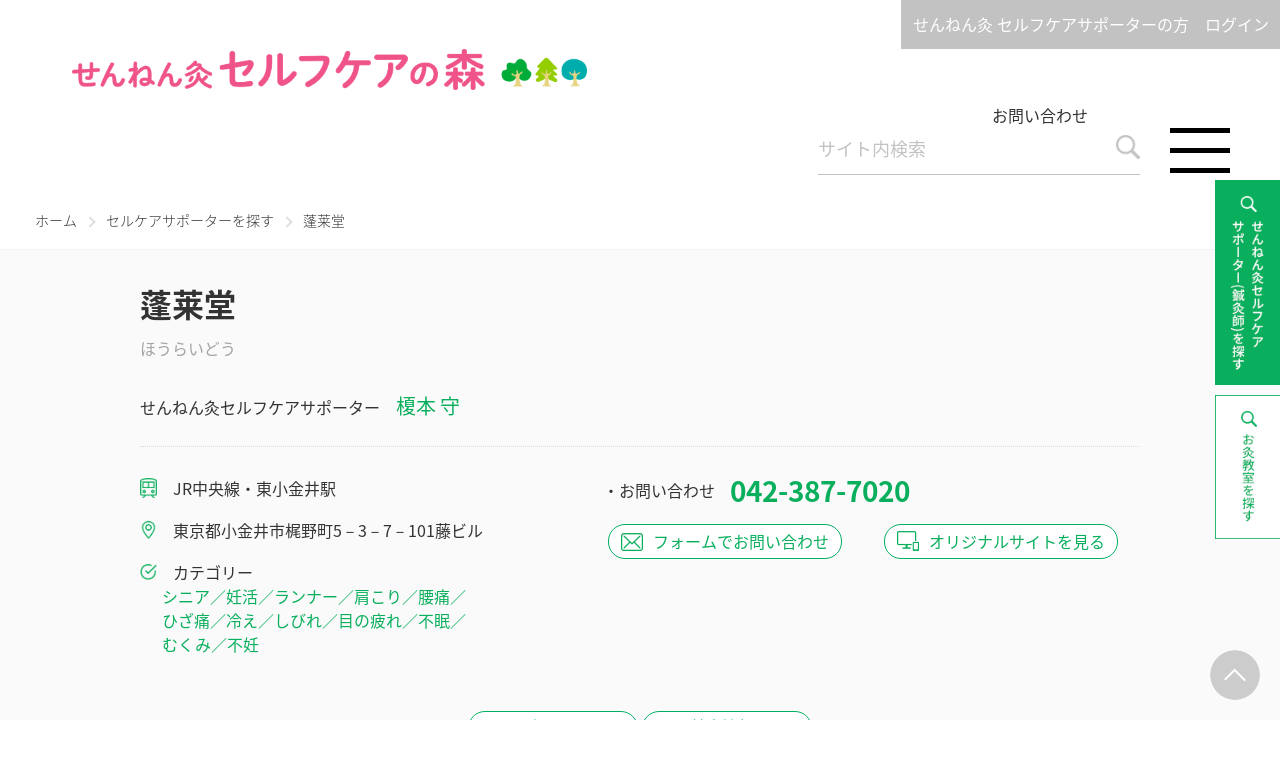

--- FILE ---
content_type: text/html; charset=UTF-8
request_url: https://www.sennenq-selfcare.jp/search/detail.html?id=149
body_size: 11258
content:
<!DOCTYPE HTML>
<html lang="ja">
<head>
<!-- Google tag (gtag.js) -->
<script async src="https://www.googletagmanager.com/gtag/js?id=G-62X6C8JYV4"></script>
<script>
  window.dataLayer = window.dataLayer || [];
  function gtag(){dataLayer.push(arguments);}
  gtag('js', new Date());

  gtag('config', 'G-62X6C8JYV4');
</script>
<meta charset="UTF-8">
<meta name="format-detection" content="telephone=no">
<meta name="description" content="せんねん灸セルフケアの森　お灸でセルフケアをめざすみなさまと、鍼灸師のみなさまをつなぐサイトです。">
<meta name="keywords" content="せんねん灸,鍼灸院,鍼灸師,お灸教室">
<meta property="og:title" content="せんねん灸セルフケアの森"/>
<meta property="og:type" content="website"/>
<meta property="og:url" content="https://www.sennenq-selfcare.jp/"/>
<meta property="og:image" content="/og.jpg"/>
<meta property="og:site_name" content="せんねん灸セルフケアの森"/>
<meta property="og:description" content="せんねん灸セルフケアの森　お灸でセルフケアをめざすみなさまと、鍼灸師のみなさまをつなぐサイトです。"/>
<title>せんねん灸 セルフケアの森</title>
<link href="https://fonts.googleapis.com/earlyaccess/notosansjapanese.css" rel="stylesheet">
<link rel="stylesheet" type="text/css" href="/css/style.css?20230407">
<link rel="stylesheet" type="text/css" href="/css/ps.css?20201006">
<link rel="stylesheet" type="text/css" href="/js/slick/slick.css">
<link rel="stylesheet" type="text/css" href="/js/calendar/jquery-ui.css">
<link rel="stylesheet" type="text/css" href="/js/jquery.jscrollpane.css">
<link rel="stylesheet" type="text/css" href="/js/fancybox/jquery.fancybox.css">
<script src="/js/jquery.js"></script>
<script src="/js/slick/slick.js"></script>
<script src="/js/jquery.matchHeight.js"></script>
<script src="/js/calendar/datepicker-ja.js"></script>
<script src="/js/calendar/jquery-ui.js"></script>
<script src="/js/jquery.jscrollpane.js"></script>
<script src="/js/jquery.mousewheel.js"></script>
<script src="/js/fancybox/jquery.fancybox.pack.js"></script>
<script src="/js/common.js?20201006"></script>
<!--[if lt IE 9]>
<script src="js/html5.js"></script>
<![endif]-->
<script>
  (function(i,s,o,g,r,a,m){i['GoogleAnalyticsObject']=r;i[r]=i[r]||function(){
  (i[r].q=i[r].q||[]).push(arguments)},i[r].l=1*new Date();a=s.createElement(o),
  m=s.getElementsByTagName(o)[0];a.async=1;a.src=g;m.parentNode.insertBefore(a,m)
  })(window,document,'script','//www.google-analytics.com/analytics.js','ga');

  ga('create', 'UA-47357845-1', 'auto');
  ga('send', 'pageview');

</script>
</head>
<body>
<div id="container">
  <header id="gHeader">
    <div class="hBox">
      <div class="hTop clearfix">
        <div class="hLink"><a href="/login/">せんねん灸 セルフケアサポーターの方　ログイン</a></div>
      </div>
      <div class="hInner">
        <h1><a href="/"><img src="/img/common/logo.png" alt="せんねん灸セルフケアの森"></a></h1>
        <div class="inner clearfix">
          <div class="subBox">
            <ul class="linkList">
              <li><a href="/contact/">お問い合わせ</a></li>
            </ul>
            <form method="post" action="/search/search.html">
            <ul class="search clearfix">
              <li>
                <input type="text" name="q" id="header-search" value="" placeholder="サイト内検索">
              </li>
              <li class="btn">
                <input type="submit" name="" value="">
              </li>
            </ul>
            </form>
          </div>
          <div class="menu">
          <a href="#"><img src="/img/common/menu.png" width="60" alt="" class="pc"><img src="/img/common/sp_menu.png" width="27" alt="" class="sp"></a>
          <span class="close"><img src="/img/common/sp_close.png" width="27" alt="" class="sp"></span>
          </div>
        </div>
      </div>
    </div>
    <nav id="gNavi">
      <div class="gNav-inner">
      <div class="close"><img src="/img/common/close.png" width="60" alt="" class="pc"></div>
      <ul class="naviList">
        <li><a href="/search/search.html">せんねん灸セルフケアサポーター（鍼灸師）を探す</a></li>
        <li><a href="/search/school.html">お灸教室を探す</a></li>
        <li><a href="/check/">お灸教室をのぞいてみる</a></li>
        <!--<li><a href="/#to_sk">鍼灸師のみなさまへ<span>講習会情報</span></a></li>-->
        <li><a href="/#about">せんねん灸セルフケアの森とは</a></li>
        <li><a href="/#whats_okyuu">お灸って何？</a></li>
        <li><a href="/tsubuyaki_blog/">せんねん君とキュー子ちゃんブログ</a></li>
        <li><a href="/blog">森のひろば</a></li>
        <li><a href="/contact/">お問い合せ</a></li>
      </ul>
      <form method="post" action="/search/search.html">
      <ul class="search clearfix">
        <li>
          <input type="text" name="q" value="" placeholder="サイト内検索">
        </li>
        <li class="btn">
          <input type="submit" name="" value="">
        </li>
      </ul>
      </form>
      <div class="hLink"><a href="/login">せんねん灸 セルフケアサポーターの方　ログイン</a></div>
      <ul class="linkUl clearfix">
        <li><a href="https://www.sennenq.co.jp/" target="blank">せんねん灸<br class="sp">オフィシャルサイト</a></li>
        <li><a href="https://www.sennenq.co.jp/shop/" target="blank">オンラインショップ</a></li>
      </ul>
      <!--div class="hBtn sp">
        <input type="submit" name="" value="検索">
      </div-->
      </div>
    </nav>
    <div class="pc">
    <ul class="fixList clearfix">
      <li><a class="pop" href="#popUp01"><img src="/img/common/com_imgtext01.png" alt="せんねん灸セルフケアサポーター(鍼灸師)を探す"></a></li>
      <li class="list01"><a class="pop" href="#popUp02"><img src="/img/common/com_imgtext02.png" alt="お灸教室を探す"></a></li>
    </ul>
    </div>
    <div class="sp">
      <div class="fixList2_container">
        <ul class="fixList2 clearfix">
          <li><a class="pop" href="#popUp01"><img src="/img/common/bottom_sp_btn_01.png" alt="せんねん灸セルフケアサポーター(鍼灸師)を探す"></a></li>
          <li class="list01"><a class="pop" href="#popUp02"><img src="/img/common/bottom_sp_btn_02.png" alt="お灸教室を探す"></a></li>
        </ul>
      </div>
    </div>
    <div id="popUp01" class="detailBox">
      <div class="closeBtn"><a href="javascript:$.fancybox.close();"><img src="/img/common/close02.png" alt=""></a></div>
        <form action="/search/search.html" method="post" class="mailForm">
            <table>
              <tbody>
                <tr>
                  <th>場所</th>
                  <td>
                    <div class="step01">
                      <select name="pf">
                        <option value="">エリアを選択</option>
                        <option value="北海道">北海道</option><option value="青森県">青森県</option><option value="岩手県">岩手県</option><option value="宮城県">宮城県</option><option value="秋田県">秋田県</option><option value="山形県">山形県</option><option value="福島県">福島県</option><option value="茨城県">茨城県</option><option value="栃木県">栃木県</option><option value="群馬県">群馬県</option><option value="埼玉県">埼玉県</option><option value="千葉県">千葉県</option><option value="東京都">東京都</option><option value="神奈川県">神奈川県</option><option value="新潟県">新潟県</option><option value="富山県">富山県</option><option value="石川県">石川県</option><option value="福井県">福井県</option><option value="山梨県">山梨県</option><option value="長野県">長野県</option><option value="岐阜県">岐阜県</option><option value="静岡県">静岡県</option><option value="愛知県">愛知県</option><option value="三重県">三重県</option><option value="滋賀県">滋賀県</option><option value="京都府">京都府</option><option value="大阪府">大阪府</option><option value="兵庫県">兵庫県</option><option value="奈良県">奈良県</option><option value="和歌山県">和歌山県</option><option value="鳥取県">鳥取県</option><option value="島根県">島根県</option><option value="岡山県">岡山県</option><option value="広島県">広島県</option><option value="山口県">山口県</option><option value="徳島県">徳島県</option><option value="香川県">香川県</option><option value="愛媛県">愛媛県</option><option value="高知県">高知県</option><option value="福岡県">福岡県</option><option value="佐賀県">佐賀県</option><option value="長崎県">長崎県</option><option value="熊本県">熊本県</option><option value="大分県">大分県</option><option value="宮崎県">宮崎県</option><option value="鹿児島県">鹿児島県</option><option value="沖縄県">沖縄県</option>                      </select>
                    </div>
                    <div class="step02" data-add="東京都">
                      <select name="t24">
                        <option value="">全域</option>
                        <option value="足立区">足立区</option><option value="荒川区">荒川区</option><option value="板橋区">板橋区</option><option value="江戸川区">江戸川区</option><option value="大田区">大田区</option><option value="葛飾区">葛飾区</option><option value="北区">北区</option><option value="江東区">江東区</option><option value="品川区">品川区</option><option value="渋谷区">渋谷区</option><option value="新宿区">新宿区</option><option value="杉並区">杉並区</option><option value="墨田区">墨田区</option><option value="世田谷区">世田谷区</option><option value="台東区">台東区</option><option value="中央区">中央区</option><option value="千代田区">千代田区</option><option value="豊島区">豊島区</option><option value="中野区">中野区</option><option value="練馬区">練馬区</option><option value="文京区">文京区</option><option value="港区">港区</option><option value="目黒区">目黒区</option>                        <option value="other">23区以外</option>
                      </select>
                    </div>
                    <input type="text" name="ar_w" value="" placeholder="キーワード（例：銀座）">
                  </td>
                </tr>
                <tr>
                  <th>サポート方法</th>
                  <td>
                    <ul class="checkList clearfix">
                      <li>
                        <input id="receive13696da4d2c6fac" type="checkbox" name="sp[]" value="お灸治療を受ける">
                        <label for="receive13696da4d2c6fac">お灸治療を受ける</label>
                      </li>
                      <li>
                        <input id="receive14696da4d2c6fac" type="checkbox" name="sp[]" value="指定なし">
                        <label for="receive14696da4d2c6fac">指定なし（お灸治療以外）</label>
                      </li>
                      <li>
                        <input id="receive15696da4d2c6fac" type="checkbox" name="sp[]" value="外国語">
                        <label for="receive15696da4d2c6fac">外国語</label>
                      </li>
                    </ul>
                  </td>
                </tr>
                <tr>
                  <th>カテゴリー</th>
                  <td>
                    <ul class="checkList checkList01 clearfix">
                      <li>
                        <input id="pop01696da4d2c6fac" type="checkbox" name="cat[]" value="シニア">
                        <label for="pop01696da4d2c6fac">シニア</label>
                      </li>
                      <li>
                        <input id="pop02696da4d2c6fac" type="checkbox" name="cat[]" value="妊活">
                        <label for="pop02696da4d2c6fac">妊活</label>
                      </li>
                      <li>
                        <input id="pop03696da4d2c6fac" type="checkbox" name="cat[]" value="ビューティ">
                        <label for="pop03696da4d2c6fac">ビューティ</label>
                      </li>
                      <li>
                        <input id="pop04696da4d2c6fac" type="checkbox" name="cat[]" value="ランナー">
                        <label for="pop04696da4d2c6fac">ランナー</label>
                      </li>
                      <li>
                        <input id="pop05696da4d2c6fac" type="checkbox" name="cat[]" value="肩こり">
                        <label for="pop05696da4d2c6fac">肩こり</label>
                      </li>
                      <li>
                        <input id="pop06696da4d2c6fac" type="checkbox" name="cat[]" value="腰痛">
                        <label for="pop06696da4d2c6fac">腰痛</label>
                      </li>
                      <li>
                        <input id="pop07696da4d2c6fac" type="checkbox" name="cat[]" value="ひざ痛">
                        <label for="pop07696da4d2c6fac">ひざ痛</label>
                      </li>
                      <li>
                        <input id="pop08696da4d2c6fac" type="checkbox" name="cat[]" value="冷え">
                        <label for="pop08696da4d2c6fac">冷え</label>
                      </li>
                    </ul>
                    <input type="text" name="cat_w" value="" placeholder="キーワード（例：不眠）">
                  </td>
                </tr>
              </tbody>
            </table>
            <div class="search">
              <input type="submit" name="" value="検索">
            </div>
</form>

    </div>
    <div id="popUp02" class="detailBox">
      <div class="closeBtn"><a href="javascript:$.fancybox.close();"><img src="/img/common/close02.png" alt=""></a></div>
        <form action="/search/school.html" method="post" class="mailForm">
            <table>
              <tbody>
                <tr>
                  <th>開催日</th>
                  <td class="calendar">
                    <input type="text" name="date1" value="" placeholder="日付から探す" class="datepicker" readonly>
                    <span class="ico">～</span>
                    <input type="text" name="date2" value="" class="datepicker" readonly>
                  </td>
                </tr>
                <tr>
                  <th>場所</th>
                  <td>
                    <div class="step01">
                      <select name="pf">
                        <option value="">エリアを選択</option>
                        <option value="北海道">北海道</option><option value="青森県">青森県</option><option value="岩手県">岩手県</option><option value="宮城県">宮城県</option><option value="秋田県">秋田県</option><option value="山形県">山形県</option><option value="福島県">福島県</option><option value="茨城県">茨城県</option><option value="栃木県">栃木県</option><option value="群馬県">群馬県</option><option value="埼玉県">埼玉県</option><option value="千葉県">千葉県</option><option value="東京都">東京都</option><option value="神奈川県">神奈川県</option><option value="新潟県">新潟県</option><option value="富山県">富山県</option><option value="石川県">石川県</option><option value="福井県">福井県</option><option value="山梨県">山梨県</option><option value="長野県">長野県</option><option value="岐阜県">岐阜県</option><option value="静岡県">静岡県</option><option value="愛知県">愛知県</option><option value="三重県">三重県</option><option value="滋賀県">滋賀県</option><option value="京都府">京都府</option><option value="大阪府">大阪府</option><option value="兵庫県">兵庫県</option><option value="奈良県">奈良県</option><option value="和歌山県">和歌山県</option><option value="鳥取県">鳥取県</option><option value="島根県">島根県</option><option value="岡山県">岡山県</option><option value="広島県">広島県</option><option value="山口県">山口県</option><option value="徳島県">徳島県</option><option value="香川県">香川県</option><option value="愛媛県">愛媛県</option><option value="高知県">高知県</option><option value="福岡県">福岡県</option><option value="佐賀県">佐賀県</option><option value="長崎県">長崎県</option><option value="熊本県">熊本県</option><option value="大分県">大分県</option><option value="宮崎県">宮崎県</option><option value="鹿児島県">鹿児島県</option><option value="沖縄県">沖縄県</option>                      </select>
                    </div>
                    <div class="step02" data-add="東京都">
                      <select name="t24">
                        <option value="">全域</option>
                        <option value="足立区">足立区</option><option value="荒川区">荒川区</option><option value="板橋区">板橋区</option><option value="江戸川区">江戸川区</option><option value="大田区">大田区</option><option value="葛飾区">葛飾区</option><option value="北区">北区</option><option value="江東区">江東区</option><option value="品川区">品川区</option><option value="渋谷区">渋谷区</option><option value="新宿区">新宿区</option><option value="杉並区">杉並区</option><option value="墨田区">墨田区</option><option value="世田谷区">世田谷区</option><option value="台東区">台東区</option><option value="中央区">中央区</option><option value="千代田区">千代田区</option><option value="豊島区">豊島区</option><option value="中野区">中野区</option><option value="練馬区">練馬区</option><option value="文京区">文京区</option><option value="港区">港区</option><option value="目黒区">目黒区</option>                        <option value="other">23区以外</option>
                      </select>
                    </div>
                    <input type="text" name="ar_w" value="" placeholder="キーワード（例：銀座）">
                  </td>
                </tr>
                <tr>
                  <th>テーマ</th>
                  <td>
                    <ul class="checkList checkList01 clearfix">
                      <li>
                        <input id="theme00696da4d2c7070" type="checkbox" name="cat[]" value="指定なし">
                        <label for="theme00696da4d2c7070">指定なし</label>
                      </li>
                    </ul>
                    <ul class="checkList checkList01 checkList03 clearfix">
                      <li>
                        <input id="theme01696da4d2c7070" type="checkbox" name="cat[]" value="妊活">
                        <label for="theme01696da4d2c7070">妊活</label>
                      </li>
                      <li>
                        <input id="theme02696da4d2c7070" type="checkbox" name="cat[]" value="シニア">
                        <label for="theme02696da4d2c7070">シニア</label>
                      </li>
                      <li>
                        <input id="theme03696da4d2c7070" type="checkbox" name="cat[]" value="ビューティ">
                        <label for="theme03696da4d2c7070">ビューティ</label>
                      </li>
                      <li>
                        <input id="theme04696da4d2c7070" type="checkbox" name="cat[]" value="ランナー">
                        <label for="theme04696da4d2c7070">ランナー</label>
                      </li>
                    </ul>
                    <input type="text" name="cat_w" value="" placeholder="キーワード（例：肩こり）">
                  </td>
                </tr>
              </tbody>
            </table>
            <div class="search">
              <input type="submit" name="" value="検索">
            </div>
</form>
    </div>
  </header>	<section id="main">
		<div id="clinic">
			<ul id="pagePath">
				<li><a href="../">ホーム</a><span class="ico"></span></li>
				<li><a href="search.html">セルケアサポーターを探す</a><span class="ico"></span></li>
				<!--li><a href="search.html?ar">東京都</a><span class="ico"></span></li-->
				<li>蓬莱堂</li>
			</ul>
			<div class="sec01">
				<div class="content">
					<h2 class="headLine03">蓬莱堂<span>ほうらいどう</span></h2>
					<ul class="textUl">
						<li>
							<div class="lBox">せんねん灸セルフケアサポーター<span class="name">榎本 守</span></div>
						</li>
						<li class="list01">
							<div class="lBox">
								<ul class="add">
																		<li><span class="icon station">JR中央線・東小金井駅</span></li>
																		<li><span class="icon address">東京都小金井市梶野町5－3－7－101藤ビル</span></li>
																		<li><span class="icon category">カテゴリー</span><span class="cor">
									シニア／妊活／ランナー／肩こり／腰痛／ひざ痛／冷え／しびれ／目の疲れ／不眠／むくみ／不妊									</span></li>
																	</ul>
							</div>
														<div class="rBox">
														<p>・お問い合わせ<span class="tel"><a href="tel:042-387-7020">042-387-7020</a></span></p>
														<ul class="contact clearfix">
																<li><a href="/contact_supporter/?id=149"><span>フォームで<br class="space">お問い合わせ</span></a></li>
																								<li><a href="https://horaido.net" target="_blank"><span>オリジナル<br class="space">サイトを見る</span></a></li>
															</ul>
							</div>
													</li>
					</ul>

					<div class="inAnchor">
						<ul class="linkList clearfix">
							<li><a href="#a01">お知らせ</a></li>														<li><a href="#a03">基本情報</a></li>
													</ul>
					</div>
				</div>
			</div>


			<div class="news01">
			<div id="a01" class="anchor_adjust">
				<div class="comBox">
					<h2 class="h2Ttl01"><img src="../img/clinic_detail/h2_img01.png" alt="News1せんねん灸セルフケアサポーターからのおしらせ" class="pc"><img src="../img/clinic_detail/sp_h2_img01.png" alt="News1せんねん灸セルフケアサポーターからのおしらせ" class="sp"></h2>
					<ul class="newsList">
						<li>
							<dl>
								<dt class="on"><a href="#"><span class="date">2025.11.17</span><span class="text">お灸と自然治癒力</span><span class="icon"><img src="../img/common/icon17.png" alt=""></span></a></dt>
								<dd>
									<div class="imgBox clearfix">
																				<div class="textBox" style="width:100%"><p>自然治癒力とは、私たちの体へ、皮膚の小さな傷とか、口や鼻などから細菌が侵入したりして病気になるとし ます、最初は病気の力が強く病気のなすがままですが、次第に私たちの体が病気の力を上回り病気を克服します。 この克服する力が自然治癒力です。自然治癒力には色々あって代謝機能、止血作用、再生機能、免疫作用、解毒作 用、吐瀉作用などがあります。代謝作用とは臓器や血管とかで、いずれかが冒されると他の一方がよけいに働いて 欠損を補ったりする作用です。例えば、血管の場合、一つの枝が塞がれると他の枝から流通して補うといった働き を言います。止血作用とは指先を突いたり、切ったりした際に傷が大きければ出血はなかなか止まりませんが、小 さな傷なら別に手当しなくても自然に血は凝固して止まり治ってしまう作用です。また、神経が切れたり、皮膚が 剥離した際に外科手術によって縫い合わせた傷も、もし再生機能作用がなかったら、縫い合わせられるだけで決し て癒着せず組織はそのまま死んでしまいます。自然治癒力は、このように有効な力ではありますが所詮限度がある ので、この力に灸治療が加われば益々自然治癒力を助長させ強調する働きがあると言う事です。</p></div>
									</div>
								</dd>
							</dl>
						</li>
						<li>
							<dl>
								<dt class=""><a href="#"><span class="date">2025.08.08</span><span class="text">お灸と火傷</span><span class="icon"><img src="../img/common/icon17.png" alt=""></span></a></dt>
								<dd>
									<div class="imgBox clearfix">
																				<div class="textBox" style="width:100%"><p>どんなに軽いお灸でも、体に熱を入れると当然ながら軽い軽い一種の火傷をおこします。この現象が大変重要で、熱刺激によりそこを形造るタンパク質が分解します。そして、分解する事により生まれる一種の毒素物質（ヒストトキシン）が血流に入り全身の器官組織を刺激し、身体の免疫活性を上げているのです。すなわち、日々灸をすえるのは強い体を作ることに役立つのです。</p></div>
									</div>
								</dd>
							</dl>
						</li>
						<li>
							<dl>
								<dt class=""><a href="#"><span class="date">2025.04.30</span><span class="text">お灸と血液</span><span class="icon"><img src="../img/common/icon17.png" alt=""></span></a></dt>
								<dd>
									<div class="imgBox clearfix">
																				<div class="textBox" style="width:100%"><p>お灸をすえると、体内を流れる血液像が変化します。血液の役目は、呼吸から得られる酸素や食事からとれる栄養などを体内に巡らせ、新陳代謝を増大させることにより強い体を作ります。新陳代謝が良くないと、せっかく取り入れた酸素や栄養も十分に役立たなく排泄され、内分泌の正常化の妨げになり肌荒れや肥満の原因になります。</p><p>物理刺激が血液に作用するとは少し不思議ですね。</p></div>
									</div>
								</dd>
							</dl>
						</li>
						<li>
							<dl>
								<dt class=""><a href="#"><span class="date">2025.01.22</span><span class="text">お灸の科学</span><span class="icon"><img src="../img/common/icon17.png" alt=""></span></a></dt>
								<dd>
									<div class="imgBox clearfix">
																				<div class="textBox" style="width:100%"><p>お灸は皮膚を治療です。一見、野蛮なようですが体内では緻密作用と変化をもたらし人の体の恒常性維持に役立てられます。</p><p>例えば、お灸をすると皮膚の感覚受容器が反応し求心性の末梢神経を刺激が走り、脳の視床下部に伝わります。視床下部は体の免疫やホルモン、自律神経のおおもとです。この視床下部に入る信号の変化でホメオスタシスを維持します。すなわち、体を強く丈夫にするのです。</p></div>
									</div>
								</dd>
							</dl>
						</li>
					</ul>
				</div>
			</div>
			</div>




			<div id="a03" class="profile">
			<div class="anchor_adjust">
				<h2 class="h2Ttl01"><img src="../img/clinic_detail/h2_img03.png" alt="Profile 当院の基本情報" class="pc"><img src="../img/clinic_detail/sp_h2_img03.png" alt="Profile 当院の基本情報" class="sp"></h2>
				<div class="content">
					<div class="subBox">
						<p class="title">鍼灸院名</p>
						<p class="name">蓬莱堂</p>
						<p class="text">ＪＲ中央線・東小金井駅北口1分とアクセスし易く、18：00まで受け付け20：00まで治療可能です。、また、土日も営業していますので通院の都合がつけやすく便利です。<br />　運動器系の鍼灸はもちろんのこと、不妊症、妊娠中、出産前後のお体のトラブル管理や自律神経系のトラブルに多くの臨床経験が御座います。<br />　お気軽にお問い合わせください。</p>
					</div>
					<div class="subBox subBox01">
						<div class="imgBox clearfix">
							<div class="photoBox">
							<img src="../supporter_image/p149/profile.jpg?t=01191201">							</div>
							<div class="textBox">
								<p class="title">せんねん灸セルフケアサポーター</p>
								<p class="name">榎本 守<span>えのもと まもる</span></p>
								<p class="text">　長らく鍼灸を生業としております。婦人科系や自律神経の不調、脳脊髄疾患による症状を得意としております。特に不妊症に関しては、日本生殖医学会などの学術団体に所属し常に最先端の情報をお伝えできるように準備しております。<br /><br />　健康管理という観点より施灸会を定期的に開催しております。初めの一歩よりご指導申し上げますので開催日にはぜひご参加下さい。<br /><br />　<br /></p>
							</div>
						</div>
						<ul class="contact clearfix">
														<li><a href="/contact_supporter/?id=149"><span>フォームで<br class="space">お問い合わせ</span></a></li>
																					<li><a href="https://horaido.net" target="_blank"><span>オリジナル<br class="space">サイトを見る</span></a></li>
													</ul>
					</div>
					<div class="tableBox">
						<table>
							<tr>
								<th>鍼灸院名</th>
								<td>蓬莱堂<br class="sp">（ほうらいどう）</td>
							</tr>
							<tr>
								<th>住所</th>
								<td>
								<span class="add">
								〒184-0002　								東京都小金井市梶野町5－3－7－101藤ビル</span>
																	<div class="map" id="map_canvas"></div>
									<a href="https://www.google.co.jp/maps/place/35.702426,139.523995" class="google" target="_blank">Google マップで見る</a>
																</td>
							</tr>
														<tr>
								<th>アクセス</th>
								<td>JR中央線・東小金井駅</td>
							</tr>
																					<tr>
								<th>TEL</th>
								<td>042-387-7020</td>
							</tr>
																																			<tr>
								<th>ご予約</th>
								<td>
								042-387-7020<br><a href="/contact_supporter/?id=149">フォームで予約</a><br><a href="https://horaido.net" target="_blank">オリジナルサイトで予約</a>								</td>
							</tr>
																					<tr>
								<th>施術内容</th>
								<td>はり・きゅう・マッサージ・整骨</td>
							</tr>
																					<tr>
								<th>料金</th>
								<td>不妊症、自律神経系鍼灸4,000（税別）　詳しくは公式サイトまで</td>
							</tr>
																					<tr>
								<th>カテゴリー</th>
								<td>
								シニア、妊活、ランナー、肩こり、腰痛、ひざ痛、冷え、しびれ、目の疲れ、不眠、むくみ、不妊<br>妊娠中のトラブル・不妊症・自律神経失調症・うつ症状・パニック症状								</td>
							</tr>
																					<tr>
								<th>こだわり</th>
								<td>関係法令を遵守し特にプライバシーの保護</td>
							</tr>
																					<tr>
								<th>メールアドレス</th>
								<td><a href="m&#97;i&#108;t&#111;:info@horaido.net">info@horaido.net</a></td>
							</tr>
																					<tr>
								<th>ホームページ</th>
								<td><a href="https://horaido.net" target="_blank">https://horaido.net</a></td>
							</tr>
																											</table>
					</div>
				</div>
			</div>
			</div>




		<div class="comPlaceBox">
			<div class="inner pc clearfix">
				<p class="title">せんねん灸セルフケアサポーター（鍼灸師）をエリアから探す</p>
				<p class="link01">
<a href="/search/search.html?ar=0">北海道</a><a href="/search/search.html?ar=1">青森県</a><a href="/search/search.html?ar=2">岩手県</a><a href="/search/search.html?ar=3">宮城県</a><a href="/search/search.html?ar=4">秋田県</a><a href="/search/search.html?ar=5">山形県</a><a href="/search/search.html?ar=6">福島県</a><a href="/search/search.html?ar=7">茨城県</a><a href="/search/search.html?ar=8">栃木県</a><a href="/search/search.html?ar=9">群馬県</a><a href="/search/search.html?ar=10">埼玉県</a><a href="/search/search.html?ar=11">千葉県</a><a href="/search/search.html?ar=12">東京都</a><a href="/search/search.html?ar=13">神奈川県</a><a href="/search/search.html?ar=14">新潟県</a><a href="/search/search.html?ar=15">富山県</a><a href="/search/search.html?ar=16">石川県</a><a href="/search/search.html?ar=17">福井県</a><a href="/search/search.html?ar=18">山梨県</a><a href="/search/search.html?ar=19">長野県</a><a href="/search/search.html?ar=20">岐阜県</a><a href="/search/search.html?ar=21">静岡県</a><a href="/search/search.html?ar=22">愛知県</a><a href="/search/search.html?ar=23">三重県</a><a href="/search/search.html?ar=24">滋賀県</a><a href="/search/search.html?ar=25">京都府</a><a href="/search/search.html?ar=26">大阪府</a><a href="/search/search.html?ar=27">兵庫県</a><a href="/search/search.html?ar=28">奈良県</a><a href="/search/search.html?ar=29">和歌山県</a><a href="/search/search.html?ar=30">鳥取県</a><a href="/search/search.html?ar=31">島根県</a><a href="/search/search.html?ar=32">岡山県</a><a href="/search/search.html?ar=33">広島県</a><a href="/search/search.html?ar=34">山口県</a><a href="/search/search.html?ar=35">徳島県</a><a href="/search/search.html?ar=36">香川県</a><a href="/search/search.html?ar=37">愛媛県</a><a href="/search/search.html?ar=38">高知県</a><a href="/search/search.html?ar=39">福岡県</a><a href="/search/search.html?ar=40">佐賀県</a><a href="/search/search.html?ar=41">長崎県</a><a href="/search/search.html?ar=42">熊本県</a><a href="/search/search.html?ar=43">大分県</a><a href="/search/search.html?ar=44">宮崎県</a><a href="/search/search.html?ar=45">鹿児島県</a><a href="/search/search.html?ar=46">沖縄県</a>				</p>
				<p class="title title01">おすすめのキーワード</p>
				<p><a href="/search/search.html?kw=肩こり">肩こり</a><a href="/search/search.html?kw=腰痛">腰痛</a><a href="/search/search.html?kw=ひざ痛">ひざ痛</a><a href="/search/search.html?kw=しびれ">しびれ</a><a href="/search/search.html?kw=目の疲れ">目の疲れ</a><a href="/search/search.html?kw=冷え">冷え</a><a href="/search/search.html?kw=不眠">不眠</a><a href="/search/search.html?kw=むくみ">むくみ</a><a href="/search/search.html?kw=不妊">不妊</a><a href="/search/search.html?kw=美容">美容</a><a href="/search/search.html?kw=女性専用">女性専用</a></p>
			</div>
			<div class="inner sp clearfix">
				<p class="title">せんねん灸セルフケアサポーター（鍼灸師）をエリアから探す</p>
				<p class="link01">
<a href="/search/search.html?ar=0">北海道</a><a href="/search/search.html?ar=1">青森</a><a href="/search/search.html?ar=2">岩手</a><a href="/search/search.html?ar=3">宮城</a><a href="/search/search.html?ar=4">秋田</a><a href="/search/search.html?ar=5">山形</a><a href="/search/search.html?ar=6">福島</a><a href="/search/search.html?ar=7">茨城</a><a href="/search/search.html?ar=8">栃木</a><a href="/search/search.html?ar=9">群馬</a><a href="/search/search.html?ar=10">埼玉</a><a href="/search/search.html?ar=11">千葉</a><a href="/search/search.html?ar=12">東京</a><a href="/search/search.html?ar=13">神奈川</a><a href="/search/search.html?ar=14">新潟</a><a href="/search/search.html?ar=15">富山</a><a href="/search/search.html?ar=16">石川</a><a href="/search/search.html?ar=17">福井</a><a href="/search/search.html?ar=18">山梨</a><a href="/search/search.html?ar=19">長野</a><a href="/search/search.html?ar=20">岐阜</a><a href="/search/search.html?ar=21">静岡</a><a href="/search/search.html?ar=22">愛知</a><a href="/search/search.html?ar=23">三重</a><a href="/search/search.html?ar=24">滋賀</a><a href="/search/search.html?ar=25">京都</a><a href="/search/search.html?ar=26">大阪</a><a href="/search/search.html?ar=27">兵庫</a><a href="/search/search.html?ar=28">奈良</a><a href="/search/search.html?ar=29">和歌山</a><a href="/search/search.html?ar=30">鳥取</a><a href="/search/search.html?ar=31">島根</a><a href="/search/search.html?ar=32">岡山</a><a href="/search/search.html?ar=33">広島</a><a href="/search/search.html?ar=34">山口</a><a href="/search/search.html?ar=35">徳島</a><a href="/search/search.html?ar=36">香川</a><a href="/search/search.html?ar=37">愛媛</a><a href="/search/search.html?ar=38">高知</a><a href="/search/search.html?ar=39">福岡</a><a href="/search/search.html?ar=40">佐賀</a><a href="/search/search.html?ar=41">長崎</a><a href="/search/search.html?ar=42">熊本</a><a href="/search/search.html?ar=43">大分</a><a href="/search/search.html?ar=44">宮崎</a><a href="/search/search.html?ar=45">鹿児島</a><a href="/search/search.html?ar=46">沖縄</a>				</p>
				<p class="title title01">おすすめのキーワード</p>
				<p><a href="/search/search.html?kw=肩こり">肩こり</a><a href="/search/search.html?kw=腰痛">腰痛</a><a href="/search/search.html?kw=ひざ痛">ひざ痛</a><a href="/search/search.html?kw=しびれ">しびれ</a><a href="/search/search.html?kw=目の疲れ">目の疲れ</a><a href="/search/search.html?kw=冷え">冷え</a><a href="/search/search.html?kw=不眠">不眠</a><a href="/search/search.html?kw=むくみ">むくみ</a><a href="/search/search.html?kw=不妊">不妊</a><a href="/search/search.html?kw=美容">美容</a><a href="/search/search.html?kw=女性専用">女性専用</a></p>
			</div>
		</div>		<div class="comTextBox">
			<div class="inner clearfix">
				<dl>
					<dt>お灸でセルフケアをめざすみなさまへ</dt>
					<dd>
						<ul>
							<li><a href="/#about">せんねん灸セルフケアの森とは</a></li>
							<li><a href="/search/search.html">せんねん灸セルフケアサポーター（鍼灸師）を探す</a></li>
							<li><a href="/search/school.html">お灸教室を探す</a></li>
							<li><a href="/check">お灸教室をのぞいてみる</a></li>
							<li><a href="/#whats_okyuu">お灸って何？</a></li>
							<li><a href="/tsubuyaki_blog/">せんねん君とキュー子ちゃんブログ</a></li>
						</ul>
					</dd>
				</dl>
				<dl>
					<dt>鍼灸師のみなさまへ</dt>
					<dd>
						<ul>
							<!--<li><a href="/workshop/">せんねん灸セルフケアサポーター講習会</a></li>-->
							<li><a href="/blog">森のひろば</a></li>
							<li><a href="/login">マイページ</a></li>
						</ul>
					</dd>
				</dl>
			</div>
		</div>		
	</section>
<style>
#clinic .news02 .newsList li dt{
	cursor:auto;
}
#clinic .news02 .newsList li dt .headLine02,
#clinic .news02 .newsList li dt .icon{
	cursor:pointer;
}

</style>
<script type="text/javascript" src="https://maps.google.com/maps/api/js?key=AIzaSyBZ8EUUxHULd98_cWdme5JmXHSZrNT516s"></script>
<script type="text/javascript">
$(function(){
	$('#gNavi .linkUl li a').matchHeight();
	$('.detailBox .mailForm .checkList li label').matchHeight();
	$('#main .sec01 .textUl .linkList li a').matchHeight();
	$('#main .sec01 .textUl .contact li a').matchHeight();
	
	var imgnum = $('#main .slideBox .photoList li').length;
	
	$('#main .slideBox .photoList').slick({
		infinite: true,
		variableWidth: true,
		centerMode: true,
		slidesToScroll: 1,
		dots: false,
		autoplay: true,	
		pauseOnHover: false,
		fade: false,
		speed: 300,
        arrows: true,
		autoplaySpeed: 3000,
		responsive: [
			{
				breakpoint: 768,
			    settings: {
				slidesToShow: 1,
				slidesToScroll: 1,
				variableWidth: true,
				centerMode: true,
		  		}
			}
		],
		prevArrow: '#main .slideBox .arrowList .prev',
		nextArrow: '#main .slideBox .arrowList .next',
	});

	if(imgnum <= 2){
		if($(window).width() > 767){
			$('.photoList').addClass('noslide');
		}else{
			$('.photoList').removeClass('noslide');
		}
	}
	
	$(window).resize(function(){
		if(imgnum <= 2){
			if($(window).width() > 767){
				$('.photoList').addClass('noslide');
			}else{
				$('.photoList').removeClass('noslide');
			}
		}
	});
	
	$("#clinic .news01 .newsList li dt").click(function(){
		if($(this).next().is(":hidden")){
			$("#clinic .news01 .newsList li dt").next().slideUp();
			$("#clinic .news01 .newsList li dt").removeClass("on");
			$(this).next().slideDown();
			$(this).addClass("on");	
		}
		else {
			$(this).next().slideUp();
			$(this).removeClass("on");	
		}
		return false;	
	});
	
	$("#clinic .news02 .newsList li dt .icon , #clinic .news02 .newsList li dt .headLine02").click(function(){
		dt = $(this).parents("dt");
		dd = $(this).parents("dt").next();
		if(dd.is(":hidden")){
			$("#clinic .news02 .newsList li dt").next().slideUp();
			$("#clinic .news02 .newsList li dt").removeClass("on");
			dd.slideDown();
			dt.addClass("on");	
		}
		else {
			dd.slideUp();
			dt.removeClass("on");	
		}
		return false;	
	});
	
	$('.popPic').fancybox({
	padding: 0,
	closeBtn: false,
	helpers: {
                overlay: {
                    locked: false
                }
            },

	});

	//地図描画
	var Marker;
	var map;
	if(35.702426!= '' && 139.523995 != "" && 35.702426 > 0 && 139.523995 > 0){
		var latlng = new google.maps.LatLng(35.702426,139.523995);
		var zoom = Number(13);
	}else{	
		//初期座標
		var latlng = new google.maps.LatLng(35.681382,139.766084);
		var zoom = 15;
	}
	var opts = {
		zoom: zoom,
		center: latlng,
		disableDefaultUI: true,
		draggable: false,
		mapTypeId: google.maps.MapTypeId.ROADMAP
	}

	map = new google.maps.Map($("#map_canvas").get(0), opts);
	if (Marker){Marker.setMap(null)};
	Marker = new google.maps.Marker({
		map: map,
		position: latlng
	});

});
</script>

	<footer id="gFooter">
		<div class="pageTop"><a href="#container"><img src="/img/common/page_top.png" alt=""></a></div>
		<div class="fBox">
			<ul class="fNavi clearfix">
				<li><a href="/company/">運営会社</a></li>
				<li><a href="/privacy/">個人情報保護方針</a></li>
				<li><a href="/agreement/">サイトのご利用規約</a></li>
				<li><a href="/contact/">お問い合わせ</a></li>
			</ul>
			<p class="copyright">&copy;SENEFA CORPORATION.</p>
		</div>
	</footer></div>
</body>
</html>

--- FILE ---
content_type: text/css
request_url: https://www.sennenq-selfcare.jp/css/style.css?20230407
body_size: 23278
content:
@charset "utf-8";
/*------------------------------------------------------------
	デフォルトスタイル
------------------------------------------------------------*/
html, body, div, span, applet, object, iframe,
h1, h2, h3, h4, h5, h6, p, blockquote, pre,
a, abbr, acronym, address, big, cite, code,
del, dfn, em, font, img, ins, kbd, q, s, samp,
small, strike, strong, sub, sup, tt, var,
b, u, i, center,
dl, dt, dd, ol, ul, li,
fieldset, form, label, legend,
table, caption, tbody, tfoot, thead, tr, th, td {
	margin: 0;
	padding: 0;
	background: transparent;
	border: 0;
	outline: 0;

	font-size: 1em;
}

body {
	font-size: 62.5%;
}

body,
table,
input, textarea, select, option {
	font-family: "Noto Sans Japanese", sans-serif;
}

article, aside, canvas, details, figcaption, figure,
footer, header, hgroup, menu, nav, section, summary {
	display: block;
}

ol, ul {
	list-style: none;
}

blockquote, q {
	quotes: none;
}

:focus {
	outline: 0;
}

ins {
	text-decoration: none;
}

del {
	text-decoration: line-through;
}

img {
	vertical-align: top;
}

a,
a:link {
	color: #333;
	text-decoration: none;
}

a:visited {
	color: #333;
	text-decoration: none;
}

a:hover {
	color: #333;
	text-decoration: underline;
}

a:active {
	color: #333;
	text-decoration: underline;
}

/*------------------------------------------------------------
	レイアウト
------------------------------------------------------------*/
body {
	min-width: 1080px;
	color: #333;
	font-size: 13px;
	font-weight: 400;
	line-height: 1.5;
	text-size-adjust: none;
	-webkit-text-size-adjust: none;
	background-color: #FFF;
}

body.fixed {
	width: 100%;
	position: fixed;
	left: 0;
	top: 0;
	overflow-y: scroll;
}
body.fixed2 {
  height: 100vh;
  overflow-y: hidden;
}
#container {
	padding-top: 194px;
	text-align: left;
}

#main {

}

a[href^="tel:"] {
	cursor: default;
	pointer-events: none;
}

.sp {
	display: none !important;
}

.anchor_adjust{
	margin-top:-150px!important;
	padding-top:150px!important;
}


@media screen and (max-width: 767px) {
	body {
		min-width: inherit;
	}

	a:hover,
	a:hover img {
		opacity: 1 !important;
	}

	.sp {
		display: block !important;
	}
	
	.pc {
		display: none !important;
	}
	
	a[href^="tel:"] {
		cursor: pointer;
		pointer-events: auto;
	}
	
	#container {
		padding-top: 45px;
	}

	.anchor_adjust{
		margin-top:-46px!important;
		padding-top:46px!important;
	}

}
/*------------------------------------------------------------
	ヘッダー
------------------------------------------------------------*/
#gHeader {
	padding: 0 0 30px 72px;
	width: 100%;
	position: absolute;
	left: 0;
	top: 0;
	background-color: #FFF;
	box-sizing: border-box;
	z-index: 1000;
}

#gHeader.fix {
	width: 100%;
	position: fixed;
	left: 0;
	top: 0;
	z-index: 500;
}

#gHeader .hTop .hLink {
	float: right;
}

#gHeader .hLink {
	width: 379px;
}

#gHeader .hLink a {
	padding: 12px 5px 13px;
	display: block;
	color: #FFF;
	font-size: 16px;
	text-decoration: none;
	text-align: center;
	background-color: #C2C2C2;
}

#gHeader .hLink a:hover {
	filter: alpha(opacity=70);
	opacity: 0.7;
}

#gHeader h1 {
	margin-bottom: 16px;
}

#gHeader h1 img {
	width: 515px;
}

#gHeader .hInner {
	padding-right: 50px;
}

#gHeader .hInner .subBox {
	width: calc(100% - 90px);
	float: left;
	text-align: right;
}

#gHeader .hInner .linkList {
	margin: 0 36px 0 0;
	width: 587px;
	display: inline-block;
	text-align: right;
	vertical-align: top;
	box-sizing: border-box;
}

#gHeader .hInner .linkList li {
	padding: 1px 0 3px;
	display: inline-block;
	line-height: 1;
	border-left: 1px solid #333;
}

#gHeader .hInner .linkList li:first-child {
	margin-left: 0;
	border-left: none;
}

#gHeader .hInner .linkList li a {
	margin: 0 16px 0 20px;
	font-size: 16px;
	line-height: 1;
}

#gHeader .hInner .search {
	display: inline-block;
	vertical-align: top;
}

#gHeader .search {
	margin-top: 4px;
	width: 322px;
	border-bottom: 1px solid #C2C2C2;
}

#gHeader .search li {
	padding: 4px 0 7px;
	width: 265px;
	float: left;
	box-sizing: border-box;
}

#gHeader .search .btn {
	padding: 0;
	width: 54px;
	float: right;
}

#gHeader .search li input {
	padding: 1px 0;
	width: 100%;
	font-size: 18px;
	border-radius: 0;
	border: none;
	-webkit-appearance: none;
}

#gHeader .search li input::-webkit-input-placeholder {
	color: #C2C2C2;
	opacity: 1;
}

#gHeader .search li input::-moz-placeholder {
	color: #C2C2C2;
	opacity: 1;
}

#gHeader .search li input:-moz-placeholder {
	color: #C2C2C2;
	opacity: 1;
}

#gHeader .search li input:-ms-input-placeholder {
	color: #C2C2C2;
	opacity: 1;
}

#gHeader .search .btn input {
	min-height: 40px;
	background: url(../img/common/icon02.png) no-repeat right top 5px;
	background-size: 24px auto;
	cursor: pointer;
}

#gHeader .search .btn input:hover {
	filter: alpha(opacity=70);
	opacity: 0.7;
}

#gHeader .menu {
	float: right;
	position: relative;
	top: 22px;
}

#gHeader .menu a {
	display: inline-block;
}

#gHeader .menu a:hover {
	filter: alpha(opacity=70);
	opacity: 0.7;
}

#gHeader .fixList {
	margin-top: -223px;
	width: 81px;
	position: fixed;
	right: 0;
	top: 50%;
}

#gHeader .fixList li {
	margin-bottom: 10px;
}

#gHeader .fixList li:last-child {
	margin-bottom: 0;
}

#gHeader .fixList li a {
	display: block;
}

#gHeader .fixList li a:hover {
	background: url(../img/common/com_imgtext01_over.png) no-repeat left top;
}

#gHeader .fixList li a:hover img {
	visibility: hidden;
}

#gHeader .fixList .list01 a:hover {
	background-image: url(../img/common/com_imgtext02_over.png);
}

#gHeader.fix .hTop {
	margin-bottom: 22px;
}

#gHeader.fix .hLink {
	width: 359px;
}

#gHeader.fix .hLink a {
	padding: 9px 5px 9px;
	display: block;
	color: #FFF;
	font-size: 15px;
	text-decoration: none;
	text-align: center;
	background-color: #C2C2C2;
}

#gHeader.fix h1 {
	position: absolute;
	left: 39px;
	top: 11px;
}

#gHeader.fix h1 img {
	width: 350px;
}

#gHeader.fix .hInner {
	padding-right: 50px;
}

#gHeader.fix .hInner .subBox {
	width: calc(100% - 100px);
	float: left;
	text-align: right;
}

#gHeader.fix .hInner .linkList {
	margin: 0px 25px 5px 0;
	width: 587px;
	display: inline-block;
	text-align: right;
	vertical-align: top;
	box-sizing: border-box;
}

#gHeader.fix .hInner .linkList li {
	padding: 1px 0 3px;
	display: inline-block;
	line-height: 1;
	border-left: 1px solid #333;
}

#gHeader.fix .hInner .linkList li:first-child {
	margin-left: 0;
	border-left: none;
}

#gHeader.fix .hInner .linkList li a {
	margin: 0 16px 0 20px;
	font-size: 15px;
	line-height: 1;
}

#gHeader.fix .hInner .search {
	margin-top: -4px;
	padding-top: 0;
    width: 210px;
}

#gHeader.fix .hInner .search li {
	padding: 4px 0 8px;
    width: 172px;
}

#gHeader.fix .hInner .search li input {
	font-size: 15px;
	text-align: left;
	vertical-align: bottom;
}

#gHeader.fix .hInner .search .btn {
	margin-top: 2px;
	padding: 0;
    width: 32px;
}

#gHeader.fix .hInner .search .btn input {
	min-height: 25px;
	background-size: 18px auto;
}

#gHeader.fix .menu img {
	width: 45px;
}

.detailBox {
	display: none;
	padding: 56px 25px;
	width: 720px;
	border: 10px solid #E5F4EB;
	background-color: #FFF;
	box-sizing: border-box;
}

.detailBox .closeBtn {
	position: absolute;
	right: 25px;
	top: 25px;
}

.detailBox .mailForm select {
	width: 100%;
	color: #333;
}

.detailBox .mailForm .step01,
.detailBox .mailForm .step02 {
	display: inline-block;
	width:48%;
	margin-bottom:10px;
}

.detailBox .mailForm .step02 {
	display: none;
}

.detailBox .mailForm .step02.show {
	display: inline-block;
}

.detailBox .mailForm .checkList03 {
	margin-top: -18px;
}

.detailBox .mailForm input[type="checkbox"] + label {
	background-color: #F1F1F1;
}

.detailBox .mailForm input[type="checkbox"] + label:hover {
	background-color: #E5F4EB;
}

.detailBox .mailForm input[type="checkbox"]:checked + label {
	background-color: #E5F4EB;
}

.detailBox .mailForm .search input {
	background-color: #FFF;
}

.detailBox .mailForm .search input:hover {
	background-color: #E7F5ED;
}

/*.detailBox .mailForm .calendar input {
	width: 180px;
}
*/
@media (min-width: 1200px) and (max-width: 1400px) {
	#gHeader .fixList {
		margin-top: -180px;
		width: 65px;
		position: fixed;
		right: 0;
		top: 50%;
	}
	
	#gHeader .fixList li img {
		width: 100%;
	}
	
	#gHeader .fixList li a:hover {
		background-size: 65px auto;
	}
	
	#gHeader .fixList .list01 a:hover {
		background-size: 65px auto;
	}
}
@media (min-width: 1001px) and (max-width: 1150px) {
	#gHeader .hInner .linkList {
		margin: 15px 20px 0 0;
		width: 500px;
	}
	
	#gHeader .hInner .linkList li a {
		margin: 0 8px;
		font-size: 15px;
	}
	
	#gHeader .search {
		width: 250px;
	}
	
	#gHeader .search li {
		width: 130px;
	}
	
	#gHeader .search li input {
		font-size: 16px;
	}
	#gHeader.fix .hInner .linkList {
		margin: 5px 20px 0 0;
		width: 500px;
	}
	
	#gHeader.fix .hInner .linkList li a {
		margin: 0 8px;
		font-size: 15px;
	}
}
@media (min-width: 768px) and (max-width: 1000px) {
	#gHeader {
		padding: 0 0 30px 72px;
	}
	
	#gHeader .hTop {
		margin-bottom: 10px;
	}

	#gHeader .hLink {
		width: 380px;
	}
	
	#gHeader .hLink a {
		padding: 7px 5px 8px;
	}
	
	#gHeader h1 {
		margin-bottom: 21px;
	}
		
	#gHeader h1 img {
		width: 470px;
	}

	#gHeader .hInner .subBox {
		width: auto;
		float: none;
	}

	#gHeader .hInner .linkList {
		margin: 0 -15px 26px 0;
		width: calc(100% + 15px);
		float: none;
	}
	
	#gHeader .hInner .search {
		margin: 0 110px 0 auto;
		width: 256px;
		float: none;
	}
	
	#gHeader .hInner .search li {
		padding: 4px 0 7px;
		width: 200px;
	}
	
	#gHeader .hInner .search .btn {
		padding: 0;
		width: 54px;
		float: right;
	}
	
	#gHeader .menu {
		float: none;
		position: absolute;
		right: 50px;
		bottom: 30px;
		top:auto;
	}
	
	#gHeader.fix .hTop {
		margin-bottom: 27px;
	}

	#gHeader.fix .hLink a {
		padding: 9px 5px 7px;
	}
	
	#gHeader.fix h1 {
		position: static;
		left: inherit;
		top: inherit;
	}
	
	#gHeader.fix h1 img {
		width: 470px;
	}
	
	#gHeader.fix .hInner .subBox {
		display: none;
	}

	#gHeader.fix .menu {
		position: absolute;
		right: 50px;
		bottom: 51px;
	}
}
@media screen and (max-width: 767px) {
	#gHeader {
		padding: 15px 10px !important;
	}
	
	#gHeader .hTop {
		display: none;
	}
	
	#gHeader h1 {
		margin-bottom: 0;
	}
	
	#gHeader h1 img {
		width: 282px !important;
	}
	
	#gHeader .hInner .subBox {
		display: none;
	}	
	
	#gHeader .hInner .search {
		display: none;
	}

	#gHeader .menu {
		padding: 0 !important;
		position: absolute !important;
		right: 10px !important;
		top: 16px !important;
	}
	
	#gHeader .search {
		margin: 0 auto !important;
		width: 77% !important;
		border-bottom: 1px solid #C2C2C2;
		box-sizing: border-box;
	}
	
	#gHeader .search li {
		padding: 4px 0 7px !important;
		width: 70% !important;
	}
		
	#gHeader .search .btn {
		padding: 0;
		width: 40px !important;
	}
	
	#gHeader .search li input {
		font-size: 16px !important;
	}
	
	#gHeader .search .btn input {
		padding: 0;
	}
	
	#gHeader .fixList2 {
		position: fixed;
    margin-top: 0;
    width: 100%;
    height: 100px;
    right: 0;
    top: auto;
    bottom: 0;
    background: url(/img/common/bottom_sp_bg.png);
    background-position: center top;
    background-size: cover;
    display: flex!important;
    align-items: flex-end;
    overflow: visible;
	}	
	#gHeader .fixList2 li {
		margin: 0;
		width: 50%;
		text-align: center;
		padding-bottom:15px;
	}
	#gHeader .fixList2 li:nth-child(1):before {
		content: "";
    background: url(/img/common/bottom_sp_left_tree.png);
    width: 90px;
    background-size: cover;
    height: 60px;
    position: absolute;
    left: 10px;
    top: -20px;
	}
	#gHeader .fixList2 li:nth-child(2):before {
		content: "";
    background: url(/img/common/bottom_sp_right_tree.png);
    width: 40px;
    background-size: cover;
    height: 58px;
    position: absolute;
    right: 10px;
    top: 10px;
	}

	@media screen and (max-width: 640px) {
	#gHeader .fixList2 li:nth-child(1):before {
    top: -20px;
	}
	#gHeader .fixList2 li:nth-child(2):before {
    top: 5px;
	}

	}
	#gHeader .fixList2 li img {
		margin: 0 auto;
		width: 100%;
		max-width: 160px;
		vertical-align: bottom;
	}

	#gHeader .fixList2 li a {
		width: 100%;
		display: block;
	}
	
	#gHeader .fixList li a:hover {
	}
	
	#gHeader .fixList li a:hover img {
		visibility: inherit;
	}
	
	#gHeader .fixList .list01 a:hover {
	}
	
	#gHeader.fix h1 {
		position: inherit;
		left: inherit;
		top: inherit;
	}

	#gHeader.fix .menu img {
		width: 27px;
	}

	.detailBox {
		display: none;
		padding: 31px 20px;
		width: auto;
		border: 10px solid #E5F4EB;
	}
	
	.detailBox .closeBtn {
		position: absolute;
		right: 15px;
		top: 15px;
	}
		
	.detailBox .closeBtn img {
		width: 20px;
	}
	
	.detailBox .mailForm .step01 {
		margin-right: 1%;
		width: 48.5%;
	
	}
	
	.detailBox .mailForm .step02 {
		width: 48.5%;
	
	}
	
	.detailBox .mailForm select {
		width: 100%;
		color: #333;
		border-radius: 2px;
		border: 1px solid #CCC;
		background-position: right 15px center;
	}
	
	.detailBox .mailForm input {
		border-radius: 2px;
		border: 1px solid #CCC;
	}
	
	.detailBox .mailForm select:nth-child(2n) {
		margin-right: 0;
	}	
	
	.detailBox .mailForm .checkList01 {
		margin-top: 8px;
		padding-top: 8px;
		border-top: 1px dotted #D0D0D0;
	}
	
	.detailBox .mailForm .checkList03 {
		margin: -18px 0 18px;
		padding: 0 0 18px;
		border-top: none;
		border-bottom: 1px dotted #D0D0D0;
		clear:both;
	}
	
	.detailBox .mailForm input[type="checkbox"] + label {
		background-color: #F1F1F1;
	}
	
	.detailBox .mailForm input[type="checkbox"] + label:hover {
		background-color: #F1F1F1;
	}
	
	.detailBox .mailForm input[type="checkbox"]:checked + label:hover {
		background-color: #E5F4EB;
	}
	
	.detailBox .mailForm .search input {
		width: 69.2%;
		font-size: 18px;
		font-weight: 300;
	}
	
	.detailBox .mailForm .search input:hover {
		background-color: #FFF;
	}
	
	.detailBox .mailForm .calendar {
		padding-bottom: 18px;
		border-bottom: 1px dotted #D0D0D0;
	}
	
	.detailBox .mailForm .calendar input {
		width: 42.5%;
	}
		
	.detailBox .mailForm .list01 {
		margin-bottom: 8px;
	}
}
@media (min-width: 320px) and (max-width: 374px) {
	#gHeader h1 img {
		width: 250px !important;
	}
	
	.detailBox .mailForm .calendar input {
		width: 42%;
		font-size: 13px;
	}
	.detailBox .mailForm select {
		font-size: 13px;
	}

}

/*------------------------------------------------------------
	gNavi
------------------------------------------------------------*/
#gNavi {
	display: none;
	padding: 0 50px;
	width: 100%;
	height: 100%;
	position: fixed;
	left: 0;
	top: 0;
	background-color: #FFF;
	overflow: auto;
	box-sizing: border-box;
	z-index: 1000;
}

#gNavi .close {
	position: absolute;
	right: 0;
	top: 0;
	text-align: right;
}

#gNavi .close:hover {
	filter: alpha(opacity=70);
	opacity: 0.7;
	cursor: pointer;
}

#gNavi .gNav-inner{
	position: relative;
	width: 800px;
	margin: 50px auto;
}

#gNavi ul {
	margin: 0 auto;
	width: 590px;
}

#gNavi .naviList {
	margin-top:15px;
	margin-bottom: 36px;
}

#gNavi .naviList li a {
	padding: 14px 15px 15px;
	display: block;
	font-size: 20px;
	text-decoration: none;
	text-align: center;
	border-bottom: 1px solid #DDD;
}
#gNavi .naviList li a span{
	/* font-size:26px; */
	display: block;
}
#gNavi .naviList li a:hover {
	filter: alpha(opacity=70);
	opacity: 0.7;
}

#gNavi .search {
	margin-bottom: 30px;
}

#gNavi .hLink {
	margin: 0 auto 20px;
}

#gNavi .linkUl {
	margin: 0 auto 68px;
	width: 590px;
}

#gNavi .linkUl li {
	width: 290px;
	float: left;
}

#gNavi .linkUl li:nth-child(2n) {
	float: right;
}

#gNavi .linkUl li a {
	padding: 12px 5px;
	display: block;
	font-size: 16px;
	text-decoration: none;
	text-align: center;
	border: 1px solid #DDD;
}

#gNavi .linkUl li a:hover {
	filter: alpha(opacity=70);
	opacity: 0.7;
}

.jspPane {
	width: 100%!important;
	margin: 0 !important;
	left: 0!important;
}

.jspVerticalBar {
	display: none;
}

@media (min-width: 768px) and (max-width: 1000px) {
	#gNavi .close {
/*		margin: 158px 50px 68px 0; */
	}
}
@media screen and (max-width: 767px) {
	#gNavi {
		height: calc(100% - 45px);
		padding: 0;
		top: 45px;
		overflow: auto;
		border-bottom: 4px solid #09AF5D;
	}
	
	#gNavi .close {
		display: none;
	}

	#gNavi .gNav-inner{
		width: 100%;
		margin: 0px auto;
	}

	#gNavi ul {
		margin: 37px 17px 0;
		width: auto;
	}

	#gNavi .naviList {
		margin-bottom: 33px;
	}
	
	#gNavi .naviList li a {
		padding: 23px 15px 21px;
		display: block;
		font-size: 18px;
	}
	
	#gNavi .search {
		margin-bottom: 38px !important;
	}
	
	#gHeader.fix .hLink,
	#gNavi .hLink {
		margin: 0 20px 20px;
		width: auto;
	}
	
	#gNavi .hLink a {
		font-size: 14px;
	}
	
	#gNavi .linkUl {
		margin: 0 18px 68px;
		width: auto;
	}
	
	#gNavi .linkUl li {
		width: 48%;
		float: left;
		display: table;
		table-layout: fixed;
	}
	
	#gNavi .linkUl li:nth-child(2n) {
		float: right;
	}
	
	#gNavi .linkUl li a {
		padding: 12px 5px;
		display: table-cell;
		font-size: 14px;
		line-height: 1.3;
		font-weight: 500;
		vertical-align: middle;
	}
	
	#gNavi .hBtn {
		margin-bottom: 50px;
		text-align: center;
	}
		
	#gNavi .hBtn input {
		padding: 6px 5px;
		width: 40%;
		color: #09AF5D;
		font-size: 16px;
		text-align: center;
		border-radius: 20px;
		border: 2px solid #09AF5D;
		background-color: #FFF;
		-webkit-appearance: none;
		box-sizing: border-box;
		cursor: pointer;
	}
}

/*------------------------------------------------------------
	パンクズリスト
------------------------------------------------------------*/
#pagePath {
	margin: 0 auto 40px;
	padding: 6px 0 17px 35px;
	max-width: 1300px;
	box-sizing: border-box;
}

#pagePath li {
	margin-right: 9px;
	display: inline;
	color: #333;
	font-size: 14px;
	font-weight: 200;
}

#pagePath li:last-child {
	margin-right:0;
}

#pagePath li a {
	margin-right: 9px;
	font-size: 14px;
}

#pagePath li .ico {
	margin-top: -12px; 
	width: 6px;
	height: 6px;
	display: inline-block;
	border-right: 2px solid #DEDEDE;
	border-bottom: 2px solid #DEDEDE;  
	transform: rotate(-45deg); 
	-webkit-transform: rotate(-45deg); 
}

@media screen and (max-width: 767px) {
	#pagePath {
		margin: 0 auto 30px;
		padding: 10px 10px 17px;
		max-width: inherit;
	}
	
	#pagePath li {
		margin-right: 9px;
		font-size: 12px;
	}
	
	#pagePath li a {
		margin-right: 9px;
		font-size: 12px;
		text-decoration: none;
	}
	
	#pagePath li .ico {
		margin-top: -23px; 
		width: 5px;
		height: 5px;
	}
}

/*------------------------------------------------------------
	フッター
------------------------------------------------------------*/
#gFooter {
	padding: 48px 0 98px;
}

#gFooter .pageTop {
	position: fixed;
	right: 20px;
	bottom: 20px;
}

#gFooter .pageTop a:hover {
	filter: alpha(opacity=70);
	opacity: 0.7;
}

#gFooter .fBox {
	margin:  0 auto;
	width: 1000px;
	text-align: center;
}

#gFooter .fNavi {
	margin-bottom: 34px;
}

#gFooter .fNavi li {
	margin: 0 23px;
	display: inline-block;
	font-size: 14px;
	font-weight: 200;
}

#gFooter .copyright {
	color: #A5A5A5;
	font-size: 12px;
	font-weight: 200;
	letter-spacing: 0.5px;
}

@media screen and (max-width: 767px) {
	#gFooter {
		padding: 48px 0 65px;
	}
	
	#gFooter .pageTop {
		display: none;
	}
	
	#gFooter .fBox {
		width: auto;
	}
	
	#gFooter .fNavi {
		margin-bottom: 20px;
		border-top: 1px solid #CCC;
	}
		
	#gFooter .fNavi li {
		margin: 0;
		width: 50%;
		float: left;
		display: block;
		font-size: 16px;
		font-weight: 200;
	}
	
	#gFooter .fNavi li a {
		padding: 12px 5px;
		display: block;
		text-decoration: none;
		border-bottom: 1px solid #CCC;
	}
	
	#gFooter .fNavi li:nth-child(2n) a {
		border-left: 1px solid #CCC;
	}
	
	#gFooter .copyright {
		letter-spacing: 0;
	}
}
/*------------------------------------------------------------
	書式設定
------------------------------------------------------------*/
/* テキストの位置 */
.taLeft { text-align: left !important; }
.taCenter { text-align: center !important; }
.taRight { text-align: right !important; }

/* フォントの大きさ（プラス） */
.fsP1 { font-size: 1.08em !important; }
.fsP2 { font-size: 1.16em !important; }
.fsP3 { font-size: 1.24em !important; }
.fsP4 { font-size: 1.32em !important; }
.fsP5 { font-size: 1.4em !important; }

/* フォントの大きさ（マイナス） */
.fsM1 { font-size: 0.92em !important; }
.fsM2 { font-size: 0.84em !important; }
.fsM3 { font-size: 0.76em !important; }
.fsM4 { font-size: 0.68em !important; }
.fsM5 { font-size: 0.6em !important; }

/* フォントの太さ */
.fwNormal { font-weight: normal !important; }
.fwBold { font-weight: bold !important; }

/*------------------------------------------------------------
	微調整用クラス（※多用しないこと）
------------------------------------------------------------*/
.mt0 { margin-top: 0 !important; }
.mb0 { margin-bottom: 0 !important; }

/*------------------------------------------------------------
	汎用スタイル
------------------------------------------------------------*/
	* html .clearfix {
		zoom: 1;
	}

	*+html .clearfix {
		zoom: 1;
	}

.clearfix:after {
	height: 0;
	visibility: hidden;
	content: ".";
	display: block;
	clear: both;
}

/*------------------------------------------------------------
	pageTitle
------------------------------------------------------------*/
.pageTitle {
	margin-top: 20px;
	width: 100%;
	height: 200px;
	display: table;
	table-layout: fixed;
	background: url(../img/common/page_title_bg01.jpg) no-repeat center center;
	background-size: cover;
}
.pageTitle.schoolSearch {
	margin-top: 20px;
	width: 100%;
	height: 200px;
	display: table;
	table-layout: fixed;
	background: url(../img/common/page_title_bg03.jpg) no-repeat center center;
	background-size: cover;
}
.pageTitle.recruit {
	margin-top: 20px;
	width: 100%;
	height: 200px;
	display: table;
	table-layout: fixed;
	background: url(../img/common/page_title_bg05.jpg) no-repeat center center;
	background-size: cover;
}
.pageTitle.checkClass {
	margin-top: 20px;
	width: 100%;
	height: 200px;
	display: table;
	table-layout: fixed;
	background: url(../img/common/check_title_bg.jpg) no-repeat center center;
	background-size: cover;
}

.pageTitle h2 {
	padding: 15px 0;
	display: table-cell;
	color: #FFF;
	font-size: 32px;
	text-align: center;
	vertical-align: middle;
}
@media screen and (max-width: 767px) {
	.pageTitle {
		margin-top: 7px;
		height: 130px;
		background-image: url(../img/common/sp_page_title_bg01.jpg);
	}
	.pageTitle.schoolSearch {
		background-image: url(../img/common/sp_page_title_bg03.jpg);
	}
	.pageTitle.recruit {
		background-image: url(../img/common/sp_page_title_bg05.jpg);
	}
	.pageTitle.checkClass {
		background-image: url(../img/common/sp_check_title_bg.jpg);
	}
	.pageTitle h2 {
		font-size: 27px;
	}
}
@media (min-width: 320px) and (max-width: 374px) {
	.pageTitle h2 {
		font-size: 25px;
	}
}

/*------------------------------------------------------------
	content
------------------------------------------------------------*/
#main .content {
	margin: 0 auto;
	width: 1000px;
}

/*------------------------------------------------------------
	comBox
------------------------------------------------------------*/
#main .comBox {
	margin: 0 auto;
	width: 900px;
}

/*------------------------------------------------------------
	headLine01
------------------------------------------------------------*/
#main .headLine01 {
	margin-bottom: 62px;
	text-align: center;
	background: url(../img/index/h3_bg01.jpg) no-repeat center center;
	background-size: cover;
}

/*------------------------------------------------------------
	headLine02
------------------------------------------------------------*/
#main .headLine02 {
	margin-bottom: 15px;
	position: relative;
	font-size: 24px;
}

#main .headLine02:before {
	width: 30px;
	height: 1px;
	position: absolute;
	left: 1px;
	top: -23px;
	background-color: #09AF5D;
	
	content: "";
}

/*------------------------------------------------------------
	headLine03
------------------------------------------------------------*/
#main .headLine03 {
	margin-bottom: 27px;
	font-size: 32px;
}

#main .headLine03 span {
	margin-top: 8px;
	display: block;
	color: #a5a5a5;
	font-size: 16px;
	font-weight: 400;
}

@media screen and (max-width: 767px) {
	/*------------------------------------------------------------
		content
	------------------------------------------------------------*/
	#main .content {
		margin: 0 18px;
		width: auto;
	}

	/*------------------------------------------------------------
		comBox
	------------------------------------------------------------*/
	#main .comBox {
		margin: 0 18px;
		width: auto;
	}

	/*------------------------------------------------------------
		headLine01
	------------------------------------------------------------*/
	#main .headLine01 {
		margin-bottom: 40px;
		background-image: url(../img/index/sp_h3_bg01.jpg);
	}
	
	#main .headLine01 img {
		margin:  0 auto;
		width: 90.3%;
		max-width: 338px;
	}
	
	/*------------------------------------------------------------
		comBtn
	------------------------------------------------------------*/
	#main .comBtn {
		margin-bottom: 60px;
		text-align: center;
	}
	
	#main .comBtn a {
		padding: 5px 5px 6px;
		width: 59.2%;
		display: inline-block;
		color: #09AF5D;
		font-size: 18px;
		font-weight: 300;
		text-decoration: none;
		text-align: center;
		border-radius: 25px;
		border: 2px solid #09AF5D;
		background: #FFF;
		box-sizing: border-box;
	}
	
	/*------------------------------------------------------------
		headLine02
	------------------------------------------------------------*/
	#main .headLine02 {
		margin-bottom: 15px;
		font-size: 21px;
	}
	
	#main .headLine02:before {
		width: 30px;
		height: 1px;
		position: absolute;
		left: 1px;
		top: -21px;
		background-color: #09AF5D;
	}
	
	/*------------------------------------------------------------
		headLine03
	------------------------------------------------------------*/
	#main .headLine03 {
		margin-bottom: 11px;
		font-size: 24px;
		letter-spacing: -0.5px;
	}
	
	#main .headLine03 span {
		margin-top: 6px;
		font-size: 14px;
	}

}

/*------------------------------------------------------------
	wp-pagenavi
------------------------------------------------------------*/
.wp-pagenavi {
	clear: both;
	text-align: center;
}

.wp-pagenavi a,
.wp-pagenavi span {
	margin: 0 4px;
	padding: 1px 2px 2px;
	width: 64px;
	display: inline-block;
	font-size: 20px;
	font-weight: 300;
	text-decoration: none;
	vertical-align: top;
	border-radius: 3px;
	border: 1px solid #C0C0C0;
	background-color: #FFF;
	box-sizing: border-box;
}

.wp-pagenavi a:hover,
.wp-pagenavi span.current {
	filter: alpha(opacity=70);
	opacity: 0.7;
}

.wp-pagenavi .pages {
	display: none;
}

.wp-pagenavi .first,
.wp-pagenavi .last,
.wp-pagenavi .previouspostslink,
.wp-pagenavi .nextpostslink {
	padding: 10px 0 9px;
	width: 44px;
	font-size: 0;
}

.wp-pagenavi .previouspostslink {
	margin-right: 22px;
}

.wp-pagenavi .nextpostslink {
	margin-left: 22px;
}

.wp-pagenavi .extend {
	width: 35px;
	vertical-align: top;
	background: none;
	border: none;
}

.wp-pagenavi .total {
	display: none;
}


@media screen and (max-width: 767px) {
	.wp-pagenavi {
		margin: 0 -4px;
	}
	
	.wp-pagenavi .first,
	.wp-pagenavi .last,
	.wp-pagenavi .previouspostslink,
	.wp-pagenavi .nextpostslink {
		padding: 10px 0 9px;
		width: 50px;
		font-size: 0;
	}
		
	.wp-pagenavi .previouspostslink {
		margin-right: 17px;
	}
	
	.wp-pagenavi .nextpostslink {
		margin-left: 17px;
	}
	
	.wp-pagenavi .smaller,
	.wp-pagenavi .larger{
		display: none;
	}
	
	.wp-pagenavi .extend {
		display: none;
	}
	
	.wp-pagenavi .total {
		display: inline-block;
		font-size: 17px;
		border: none;
		background: none;
	}

}
@media (min-width: 320px) and (max-width: 374px) {
	.wp-pagenavi .first,
	.wp-pagenavi .last,
	.wp-pagenavi .previouspostslink,
	.wp-pagenavi .nextpostslink {
		padding: 10px 0 9px;
		width: 40px;
		font-size: 0;
	}
				
	.wp-pagenavi .previouspostslink {
		margin-right: 10px;
	}
	
	.wp-pagenavi .nextpostslink {
		margin-left: 10px;
	}
	
	.wp-pagenavi .total {
		margin-top: 4px;
		font-size: 14px;
	}

}

/*------------------------------------------------------------
	comLink
------------------------------------------------------------*/
#main .comLink {
	padding: 28px 0 29px;
	text-align: center;
	background-color: #E5F4EB;
}

#main .comLink a {
	padding: 11px 5px;
	min-width: 300px;
	display: inline-block;
	color: #09AF5D;
	font-size: 16px;
	font-weight: 400;
	text-decoration: none;
	border-radius: 25px;
	border: 2px solid #09AF5D;
	background-color: #F9F9F9;
	box-sizing: border-box;
}

#main .comLink a:hover {
	color: #FFF;
	background-color: #09AF5D;
}

@media screen and (max-width: 767px) {
	#main .comLink {
		padding: 32px 0 29px;
	}
	
	#main .comLink a {
		padding: 5px 5px 7px;
		width: 64%;
		min-width: inherit;
		background-color: #FFF;
	}
		
	#main .comLink a:hover {
		color: #09AF5D;
		background-color: #FFF;
	}
}

/*------------------------------------------------------------
	comPlaceBox
------------------------------------------------------------*/
#main .comPlaceBox {
	padding: 58px 0 47px;
	border-top: 3px solid #F2F2F2;
}

#main .comPlaceBox .inner {
	margin: 0 auto;
	padding-left: 22px;
	width: 920px;
}

#main .comPlaceBox p {
	font-size: 14px;
	font-weight: 200;
	line-height: 2.1;
}

#main .comPlaceBox .title {
	margin-bottom: 9px;
	font-weight: 600;
}

#main .comPlaceBox p a {
	display: inline-block;
	line-height: 110%;
	margin-right: 17px;
	padding-right: 17px;
	border-right: 1px solid #DEDEDE;
	margin-bottom:14px;
}

#main .comPlaceBox p a:last-child {
	margin-right: 0;
	padding-right: 0;
	border-right: none;
}

#main .comPlaceBox .title01 {
	margin-bottom: -2px;
}

#main .comPlaceBox .link01 {
	margin: 0 -18px 27px 0;
	line-height: 110%;
}

#main .comPlaceBox p span {
	margin-right: 30px;
	color: #999;
}

@media screen and (max-width: 767px) {
	#main .comPlaceBox {
		margin: 0 18px;
		padding: 38px 0 0;
	}

	#main .comPlaceBox .inner {
		padding-left: 0;
		width: auto;
	}

	#main .comPlaceBox p {
		font-size: 16px;
		line-height: 2;
	}

	#main .comPlaceBox .title {
		margin-bottom: 9px;
		line-height: 1.5;
	}

	#main .comPlaceBox p a {
		margin: 0 11px 10px 0;
		padding-right: 10px;
		text-decoration: none;
		border-right: 1px solid #333;
	}
	
	#main .comPlaceBox .title01 {
		margin-bottom: 9px;
	}
	
	#main .comPlaceBox .link01 {
		margin: 0 0 27px;
	}

	#main .comPlaceBox p span {
		margin-right: 10px;
		padding-right: 10px;
		border-right: 1px solid #333;
	}
	
	#main .comPlaceBox p span:last-child {
		margin-right: 0;
		padding-right: 0;
		border-right: none;
	}
}

/*------------------------------------------------------------
	comTextBox
------------------------------------------------------------*/
#main .comTextBox {
	padding: 45px 0 51px;
	background-color: #F1F1F1;
}

#main .comTextBox .inner {
	margin: 0 auto;
	width: 898px;
}

#main .comTextBox dl {
	width: 446px;
	float: left;
	font-size: 14px;
}

#main .comTextBox dl:nth-child(2n) {
	float: right;
}

#main .comTextBox dt {
	margin-bottom: 7px;
	font-weight: 600;
}

#main .comTextBox dd {
	font-weight: 200;
}

#main .comTextBox dd li {
	margin-bottom: 7px;
}

#main .comTextBox dd li:last-child {
	margin-bottom: 0;
}

@media screen and (max-width: 767px) {
	#main .comTextBox {
		display: none;
	}
}

/*------------------------------------------------------------
	mailForm
------------------------------------------------------------*/
.mailForm .formUl {
	margin-bottom: 32px;
}

.mailForm .formUl > li {
	margin-bottom: 20px;
	color: #8B8B8B;
}

.mailForm .formUl > li:last-child {
	margin-bottom: 0;
}

.mailForm input {
	padding: 2px 16px;
	width: 100%;
	height: 44px;
	color: #333;
	font-size: 18px;
	line-height: 1.5;
	border-radius: 3px;
	border: 1px solid #C2C2C2;
	box-sizing: border-box;
	-webkit-appearance: none;
}

.mailForm select {
	padding: 2px 16px;
	width: 100%;
	height: 44px;
	color: #8B8B8B;
	font-size: 18px;
	line-height: 1.5;
	border-radius: 2px;
	border: 1px solid #C2C2C2;
	background: #FFF url(../img/common/icon04.png) no-repeat right 28px center;
	background-size: 9px auto;
	box-sizing: border-box;
	appearance: none;
	-webkit-appearance: none;
	-moz-appearance: none;
}

.mailForm select::-ms-expand { 
	display: none;
}

.mailForm input::-webkit-input-placeholder {
	color: #8B8B8B;
	opacity: 1;
}

.mailForm input:-moz-placeholder {
	color: #8B8B8B;
	opacity: 1;
}

.mailForm input::-moz-placeholder {
	color: #8B8B8B;
	opacity: 1;
}

.mailForm .formUl input:-ms-input-placeholder {
	color: #8B8B8B;
	opacity: 1;
}

.mailForm .checkList {
	margin-top: -10px;
}

.mailForm .checkList li {
	margin-top: 10px;
	width: 49.5%;
	float: left;
	color: #333;
	font-size: 16px;
	box-sizing: border-box;
}

.mailForm .checkList li:nth-child(2n) {
	float: right;
}

.mailForm input[type="checkbox"] {
	display: none;
}

.mailForm input[type="checkbox"] + label {
	padding: 9px 5px 11px 35px;
	display: block;
	border-radius: 3px;
	background: #FFF url(../img/common/check_img01.png) no-repeat left 10px center;
}

.mailForm input[type="checkbox"]:checked + label {
	background: #F9FAF5 url(../img/common/check_img02.png) no-repeat left 10px center;
}

.mailForm input[type="checkbox"] + label:hover {
	background-color: #F9FAF5;
}

.mailForm .checkList01 li {
	margin: 10px 1.6% 0 0;
	width: 23.8%;
	float: left !important;
	font-size: 16px;
	box-sizing: border-box;
}

.mailForm .checkList li:nth-child(4n) {
	margin-right: 0;
}

.mailForm .calendar input {
	width: 45%;
	text-align: center;
	cursor: default;
}

.mailForm .calendar .ico {
	margin: 11px 10px 0 11px;
	display: inline-block;
	vertical-align: top;
}

.mailForm .search {
	text-align: center;
}

.mailForm .search input {
	padding: 8px 5px 11px;
	width: 220px;
	height: auto;
	color: #09AF5D;
	font-size: 18px;
	font-weight: 500;
	border-radius: 30px;
	border: 2px solid #09AF5D;
	background: #E7F5ED;
	-webkit-appearance: none;
	-moz-appearance: none;
	box-sizing: border-box;
	cursor: pointer;
}

.mailForm .search input:hover {
	background: #FFF;
}

.mailForm table {
	width:100%;
	margin-bottom: 25px;
}

.mailForm th,
.mailForm td {
	padding: 18px 0 20px;
	width: 82%;
	font-size: 16px;
	text-align: left;
	vertical-align: top;
	border-bottom: 1px dotted #DCDCDC;
}
.mailForm tr:last-child th,
.mailForm tr:last-child td {
	border-bottom: none;
}

.mailForm th {
	padding-top: 25px;
	width: 18%;
	font-size: 16px;
	font-weight: 500;
}
.mailForm .calendar input{
	width:42%;
}
.mailForm td.calendar .ico {
	margin: 11px 10px 0;
}

.mailForm td input[type="checkbox"] + label {
    background-color: #F2F2F2;
}

.mailForm td input[type="checkbox"]:checked + label {
	background: #E8F5EC url(../img/common/check_img02.png) no-repeat left 10px center;
}

.mailForm td input[type="checkbox"] + label:hover {
    background-color: #E8F5EC;
}

.mailForm td .checkList01 {
	margin-bottom: 30px;
}

.mailForm .comTable01 th {
	display: none;
}

.mailForm .comTable01 .calendar input {
	width: 298px;
}

.mailForm .comTable01 .calendar .ico {
	margin: 11px 9px 0;
	color: #8B8B8B;
}

.mailForm .comTable01 .checkList01 {
	margin-bottom: 30px;
}

.mailForm .comTable01 .checkList01 li {
	width: 123px;
}

.comTableBox .search {
	margin: 28px 82px 0;
	text-align: left;
}

.comTableBox .search input {
	min-height: 49px;
	background: #FFF;
}

.comTableBox .search input:hover {
	background: #E7F5ED;
}

@media screen and (max-width: 767px) {
	.mailForm .formUl {
		margin-bottom: 31px;
	}
	
	.mailForm .formUl > li {
		margin-bottom: 18px;
	}
	
	.mailForm input {
		padding: 2px 9px;
		height: 65px;
		border-radius: 0;
		border: 1px solid #333;
	}
		
	.mailForm select {
		padding: 2px 9px;
		height: 65px;
		border-radius: 0;
		border: 1px solid #333;
	}

	.mailForm .checkList {
		margin-top: -10px;
	}
	
	.mailForm .checkList li {
		margin-top: 10px;
		width: 100%;
		font-size: 13px;
		box-sizing: border-box;
	}
	
	.mailForm input[type="checkbox"] + label {
		padding: 14px 5px 14px 33px;
		color: #333;
		border-radius: 0;
		background: #F1F1F1 url(../img/common/check_img01.png) no-repeat left 10px center;
		background-size: 15px auto !important;
	}
	
	.mailForm input[type="checkbox"]:checked + label {
		background: #F1F1F1 url(../img/common/check_img02.png) no-repeat left 10px center;
	}
	
	.mailForm input[type="checkbox"] + label:hover {
		background-color: #F2F2F2;
	}

	.mailForm .checkList01 li {
		margin: 10px 0 0;
		width: 48.7%;
		float: left !important;
		font-size: 13px;
		box-sizing: border-box;
	}
	
	.mailForm .checkList li:nth-child(2n) {
		float: right !important;
	}
	
	.mailForm .checkList li .sm {
		font-size: 13px;
	}

	.mailForm .calendar input {
		width: 44.2%;
		text-align: left;
	}
	
	.mailForm .calendar .ico {
		margin: 23px 3% 0;
	}	

	.mailForm .search input {
		padding: 7px 5px 8px;
		width: 44.5%;
		height: inherit;
		font-size: 14px;
		font-weight: 500;
		border-radius: 30px;
		background: #FFF;
	}

	.mailForm th,
	.mailForm td {
		padding: 0 0 20px;
		width: 100% !important;
		float: left !important;
		font-size: 18px;
		text-align: left;
		vertical-align: top;
		border-bottom: 1px dotted #DCDCDC;
	}

	.mailForm th {
		padding: 15px 0 7px;
		width: 18%;
		font-size: 16px;
		font-weight: 500;
		border-bottom: none;
	}
	
	.mailForm td .checkList01 {
		margin-bottom: 17px;
	}

	.mailForm td input {
		height: 60px;
		border: 1px solid #C2C2C2;
	}
	
	.mailForm td select {
		height: 60px;
		border: 1px solid #C2C2C2;
	}
	
	.mailForm .tdStyle01 {
		padding-bottom: 0;
		border-bottom: none;
	}
	
	.mailForm .comTable01 td {
		padding: 18px 0 20px;
	}

	.mailForm .comTable01 .calendar input {
		width: 45%;
	}
	
	.mailForm .comTable01 .calendar .ico {
		margin: 13px 0.1% 0;
	}

	.mailForm .comTable01 .checkList01 {
		margin-bottom: 19px;
	}
	
	.mailForm .comTable01 .checkList01 li {
		width: 48%;
	}
	
	.mailForm .comTable01 .checkList02 {
		margin-top: -18px;
	}
	
	.mailForm td input[type="checkbox"] + label:hover {
		background-color: #F2F2F2;
	}
	
	.mailForm td input[type="checkbox"]:checked + label:hover {
		background-color: #E8F5EC;
	}	
	.mailForm .search input:hover {
		background: #FFF;
	}

	.comTableBox .search {
		margin: 10px 0 0;
		text-align: center;
	}
	
	.comTableBox .search input {
		width: 68%;
		min-height: 35px;
		font-size: 18px;
		font-weight: 300;
		background: #FFF;
	}
	
	.comTableBox .search input:hover {
		background: #FFF;
	}
}
@media (min-width: 320px) and (max-width: 374px) {
	.mailForm input {
		padding: 2px 10px;
		font-size: 15px;
	}
	.mailForm select {
		padding: 2px 5px;
		font-size: 15px;
	}
	
	.mailForm .calendar input {
		width: 43.5%;
	}
	
	.mailForm .calendar .ico {
		margin: 23px 3% 0;
	}	
	
	.mailForm .comTable01 .calendar input {
		width: 43.5%;
	}
}

/*------------------------------------------------------------
	acupuncture
------------------------------------------------------------*/
#acupuncture .bgBox {
	margin-bottom: 61px;
	padding: 20px 0 51px;
	background-color: #F9FAF5;
}

#acupuncture .topBox {
	margin-bottom: 30px;
}

#acupuncture .topBox .link {
	margin-bottom: 18px;
	text-align: right;
}

#acupuncture .topBox .link a {
	padding: 4px 5px 5px;
	width: 196px;
	display: inline-block;
	color: #09AF5D;
	font-size: 16px;
	text-decoration: none;
	text-align: center;
	border-radius: 25px;
	border: 1px solid #09AF5D;
	box-sizing: border-box;
}

#acupuncture .topBox .link a:hover {
	background-color: #FFF;
}

#acupuncture .topBox .changeBox {
	padding: 0 29px 0 18px;
}

#acupuncture .topBox .changeBox .lead {
	width: 700px;
	font-size: 18px;
	font-weight: 300;
	float: left;
}

#acupuncture .topBox .changeBox .lead .key {
	color: #09AF5D;
	font-size: 20px;
	font-weight: 600;
}

#acupuncture .topBox .changeBox .count {
	margin-top: -9px;
	width: 120px;
	float: right;
	color: #09AF5D;
	font-weight: 400;
	font-size: 20px;
	text-align: right;
}

#acupuncture .topBox .changeBox .count .bg {
	display: inline-block;
	background: url(../img/index/bg01.png) no-repeat left bottom 1px;
	background-size: 100% 8px;
}

#acupuncture .topBox .changeBox .count .num {
	font-size: 28px;
	font-weight: 600;
}

#school .area ,
#acupuncture .area {
	margin-bottom: 20px;
	padding: 53px 31px 36px 28px;
	background-color: #FFF;
}

#school .area.noresult,
#acupuncture .area.noresult{
	text-align: center;
	font-size: 16px;
	padding: 80px 0;
}

#acupuncture .area .post {
	margin-bottom: 28px;
}

#acupuncture .area .post {
	font-size: 16px;
	font-weight: 200;
}

#acupuncture .area .post .name {
	margin-left: 17px;
	color: #09AF5D;
	font-size: 20px;
	font-weight: 300;
}

#acupuncture .area .imgBox {
	margin-bottom: 25px;
}

#acupuncture .area .photoBox {
	width: 220px;
	float: right;
}

#acupuncture .area .photoBox img {
	width: 100%;
}

#acupuncture .area dl {
	width: 590px;
	float: left;
	font-size: 16px;
	border-top: 1px dotted #DCDCDC;
}

#acupuncture .area dt {
	padding: 8px 0 9px;
	float: left;
	clear: left;
	font-weight: 600;
}

#acupuncture .area dd {
	padding: 8px 0 9px 6.85em;
	font-weight: 200;
	border-bottom: 1px dotted #DCDCDC;
}

#acupuncture .area .text01 {
	margin-bottom: 25px;
	font-size: 16px;
	font-weight: 200;
	line-height: 1.7;
}

#acupuncture .area .linkBox {
	padding-top: 27px;
	border-top: 1px dotted #DCDCDC;
}

#acupuncture .area .linkBox .link {
	width: 315px;
	float: left;
	font-size: 16px;
	font-weight: 200;
}

#acupuncture .area .linkBox .link a {
	margin: -8px 0 0 12px;
	display: inline-block;
	color: #09AF5D;
	font-size: 28px;
	font-weight: 600;
	text-decoration: none;
	vertical-align: top;
}

#acupuncture .area .linkBox .linkUl {
	margin-top: -6px;
	width: 490px;
	float: right;
}

#acupuncture .area .linkBox .linkUl li {
	margin-right: 11px;
	width: 230px;
	float: right;
	font-size: 16px;
}

#acupuncture .area .linkBox .linkUl li a {
	padding: 4px 5px 5px 35px;
	display: block;
	color: #09AF5D;
	text-decoration: none;
	text-align: center;
	border-radius: 25px;
	border: 1px solid #09AF5D;
}

#acupuncture .area .linkBox .linkUl li a.icon-site {
	background: url(../img/common/icon08.png) no-repeat left 20px center;
}
#acupuncture .area .linkBox .linkUl li a.icon-email {
	background: url(../img/common/icon07.png) no-repeat left 20px center;
}

#acupuncture .area .linkBox .linkUl li a:hover {
	background-color: #E7F5ED;
}

#acupuncture .area01 {
	margin-bottom: 50px;
}

#acupuncture .area .viewmore{
	padding-top: 27px;
}

#acupuncture .area .viewmore a{
	padding: 6px 5px;
	display: block;
	color: #09AF5D;
	text-decoration: none;
	text-align: center;
	border-radius: 25px;
	border: 1px solid #09AF5D;
	width:200px;
	margin:0 auto;
	font-size:16px;
}
#acupuncture .area .viewmore  a:hover {
	background-color: #E7F5ED;
}

#acupuncture .mailForm {
	margin-bottom: 80px;
	padding: 32px 5px 45px 35px;
	border: 10px solid #E5F4EB;
}

#acupuncture .mailForm td .step01,
#acupuncture .mailForm td .step02 {
	margin-right: 5px;
	width: 49%;
	display: inline-block;
	margin-bottom:10px;
}

#acupuncture .mailForm td .step02 {
	margin-right: 0;
	float:right;
	display: none;
}

#acupuncture .mailForm td .step02.show {
	display: inline-block;
}

#acupuncture .mailForm table {
	margin-bottom: 18px;
	width:720px;
	margin:0 auto;
}


@media screen and (max-width: 767px) {
	#acupuncture .bgBox {
		margin-bottom: 40px;
		padding: 32px 0 51px;
	}
	
	#acupuncture .topBox {
		margin-bottom: 22px;
	}
	
	#acupuncture .topBox .link {
		margin-bottom: 25px;
		text-align: right;
	}
	
	#acupuncture .topBox .link a {
		padding: 7px 5px 8px;
		background-color: #fff;
	}
	
	#acupuncture .topBox .link a:hover {
		background-color: #F9FBF6;
	}
	
	#acupuncture .topBox .changeBox {
		padding: 0;
	}
	
	#acupuncture .topBox .changeBox .lead {
		width: auto;
		font-size: 16px;
		float: none;
	}
	
	#acupuncture .topBox .changeBox .lead .key {
		font-size: 16px;
	}

	#acupuncture .topBox .changeBox .count {
		margin-top: 0;
		width: auto;
		font-size: 16px;
	}
	
	#acupuncture .topBox .changeBox .count .bg {
		padding: 0 3px;
		background: url(../img/index/bg01.png) no-repeat left bottom 4px;
		background-size: 100% 6px;
	}
		
	#acupuncture .topBox .changeBox .count .num {
		font-size: 24px;
	}
	
	#acupuncture .area {
		margin-bottom: 20px;
		padding: 53px 22px 36px;
	}
	
	#acupuncture .area .headLine02 {
		margin: 0 -8px 8px 0;
	}
	
	#acupuncture .area .post {
		margin-bottom: 28px;
	}
	
	#acupuncture .area .post {
		margin-bottom: 30px;
		font-size: 14px;
		font-weight: 200;
	}
	
	#acupuncture .area .post .name {
		margin: 1px 0 0;
		display: block;
		font-size: 18px;
		font-weight: 300;
	}

	#acupuncture .area .imgBox {
		margin-bottom: 11px;
	}
	
	#acupuncture .area .photoBox {
		margin:  0 auto 18px;
		width: 100%;
		float: none;
	}
	
	#acupuncture .area dl {
		width: auto;
		float: none;
		font-size: 16px;
		border-top: 1px dotted #DCDCDC;
	}

	#acupuncture .area dt {
		padding: 8px 0;
		font-weight: 600;
	}
	
	#acupuncture .area dd {
		padding: 8px 0 8px 6.3em;
		font-weight: 200;
		border-bottom: 1px dotted #DCDCDC;
	}
	
	#acupuncture .area .text01 {
		margin-bottom: 14px;
		line-height: 1.8;
		text-align: justify;
	}

	#acupuncture .area .linkBox {
		padding-top: 20px;
		border-top: 1px dotted #DCDCDC;
	}
		
	#acupuncture .area .linkBox .link {
		margin-bottom: 12px;
		width: auto;
		float: none;
	}

	#acupuncture .area .linkBox .link a {
		margin: -7px 0 0 12px;
		font-size: 24px;
	}
	
	#acupuncture .area .linkBox .linkUl {
		margin: 0 auto;
		width: 90%;
		float: none;
	}
	
	#acupuncture .area .linkBox .linkUl li {
		margin: 0 0 10px;
		width: 100%;
		float: none;
		font-size: 16px;
	}
	
	#acupuncture .area .linkBox .linkUl li a {
		padding: 6px 5px 7px;
		border-radius: 25px;
		background: #E7F5ED;
		font-size: 14px;
	}
	
	#acupuncture .area .linkBox .linkUl li:nth-child(2n) a {
	/*	background: #E7F5ED; */
	}

	#acupuncture .area01 {
		margin-bottom: 50px;
	}
	
	#acupuncture .mailForm {
		margin: 0 -8px 80px;
		padding: 25px 24px 25px 16px;
		border: 10px solid #F0FAF6;
		box-sizing: border-box;
	}
	
	#acupuncture .mailForm table {
		width: 100%;
	}
	

	#acupuncture .mailForm td.calendar input{
		width:42%;
	}

	#acupuncture .mailForm .search {
		padding-right: 0;
	}
	

}
@media (min-width: 320px) and (max-width: 374px) {
	#acupuncture .area .linkBox .linkUl {
		width: 100%;
	}
	#acupuncture .area .linkBox .linkUl li a{
		padding-left: 20px;
	}
	#acupuncture .area .linkBox .link a {
		display: block;
	}
}

/*------------------------------------------------------------
  school
------------------------------------------------------------*/
#school .bgBox {
  margin-bottom: 61px;
  padding: 20px 0 51px;
  background-color: #F9FAF5;
}

#school .topBox {
  margin-bottom: 30px;
}

#school .topBox .link {
  margin-bottom: 18px;
  text-align: right;
}

#school .topBox .link a {
  padding: 4px 5px 5px;
  width: 196px;
  display: inline-block;
  color: #09AF5D;
  font-size: 16px;
  text-decoration: none;
  text-align: center;
  border-radius: 25px;
  border: 1px solid #09AF5D;
  box-sizing: border-box;
}

#school .topBox .link a:hover {
  background-color: #FFF;
}

#school .topBox .changeBox {
  padding: 0 29px 0 18px;
}

#school .topBox .changeBox .lead {
  width: 700px;
  font-size: 18px;
  font-weight: 300;
  float: left;
}

#school .topBox .changeBox .lead .key {
  color: #09AF5D;
  font-size: 20px;
  font-weight: 600;
}

#school .topBox .changeBox .count {
  margin-top: -9px;
  width: 120px;
  float: right;
  color: #09AF5D;
  font-weight: 400;
  font-size: 20px;
  text-align: right;
}

#school .topBox .changeBox .count .bg {
  display: inline-block;
  background: url(../img/index/bg01.png) no-repeat left bottom 1px;
  background-size: 100% 8px;
}

#school .topBox .changeBox .count .num {
  font-size: 28px;
  font-weight: 600;
}

#school .mailForm {
  margin-bottom: 80px;
  padding: 32px 5px 45px 35px;
  border: 10px solid #E5F4EB;
}

#school .mailForm td .step01,
#school .mailForm td .step02 {
  margin-right: 5px;
  width: 49%;
  display: inline-block;
  margin-bottom:10px;
}

#school .mailForm td .step02 {
  margin-right: 0;
  float:right;
  display: none;
}

#school .mailForm td .step02.show {
  display: inline-block;
}

#school .mailForm table {
  margin-bottom: 18px;
  width:720px;
  margin:0 auto;
}


@media screen and (max-width: 767px) {
  #school .bgBox {
    margin-bottom: 40px;
    padding: 32px 0 51px;
  }
  
  #school .topBox {
    margin-bottom: 22px;
  }
  
  #school .topBox .link {
    margin-bottom: 25px;
    text-align: right;
  }
  
  #school .topBox .link a {
    padding: 7px 5px 8px;
    background-color: #fff;
  }
  
  #school .topBox .link a:hover {
    background-color: #F9FBF6;
  }
  
  #school .topBox .changeBox {
    padding: 0;
  }
  
  #school .topBox .changeBox .lead {
    width: auto;
    font-size: 16px;
    float: none;
  }
  
  #school .topBox .changeBox .lead .key {
    font-size: 16px;
  }

  #school .topBox .changeBox .count {
    margin-top: 0;
    width: auto;
    font-size: 16px;
  }
  
  #school .topBox .changeBox .count .bg {
    padding: 0 3px;
    background: url(../img/index/bg01.png) no-repeat left bottom 4px;
    background-size: 100% 6px;
  }
    
  #school .topBox .changeBox .count .num {
    font-size: 24px;
  }
  
  #school .mailForm {
    margin: 0 -8px 80px;
    padding: 25px 24px 25px 16px;
    border: 10px solid #F0FAF6;
    box-sizing: border-box;
  }
  
  #school .mailForm table {
    width: 100%;
  }
  

  #school .mailForm td.calendar input{
    width:42%;
  }

  #school .mailForm .search {
    padding-right: 0;
  }
  

}
@media (min-width: 320px) and (max-width: 374px) {
  #school .area .linkBox .linkUl {
    width: 198px;
  }
}

#school .resultList{
	margin-bottom:50px;
}
#school .resultList > li {
  margin-bottom: 20px;
  padding: 0 30px;
  background-color: #FFF;
}
#school .resultList li:last-child {
  margin-bottom: 0;
}
#school .resultList li dt {
  padding: 53px 0 40px;
  position: relative;
  font-size: 16px;
}
#school .headLine02 {
  margin-bottom: 21px;
}
#school .headLine02 span{
	font-size: 16px;
	color: #f20000;
	font-weight: bold;
}
#school .headLine03:before {
  background-color: #00AF62;
}
#school .resultList li dd .textList{
	margin-bottom:20px;
}
#school .resultList li dd .textList li {
  color: #09af5d;
  word-break: break-all;
  font-size:16px;
}
#school .resultList li dd .textList > li {
  margin-bottom: 10px;
}
#school .resultList li dd .textList > li:last-child {
  margin-bottom: 0;
}
#school .resultList li dd .textList .list01 {
  padding-left: 30px;
  background: url(../img/common/icon13.png) no-repeat left center;
  background-size: 17px auto;
}
#school .resultList li dd .textUl li {
  margin-right: 48px;
  padding-left: 30px;
  display: inline-block;
  background: url(../img/common/icon18.png) no-repeat left center;
  background-size: 20px auto;
}
#school .resultList li dd .textUl li:last-child {
  margin-right: 0;
  background-image: url(../img/common/icon19.png);
}
#school .resultList li dd .link {
  margin-top: -21px;
  position: absolute;
  right: 59px;
  top: 50%;
}
#school .resultList li dd .link a {
  padding: 4px 5px 5px;
  width: 160px;
  display: block;
  color: #09af5d;
  text-align: center;
  text-decoration: none;
  box-sizing: border-box;
  border: 1px solid #00AF62;
  border-radius: 25px;
}
#school .resultList li dd:hover .link a {
  background-color: #E7F5ED;
}
#school .resultList li dd {
  margin-top: -12px;
  padding-bottom: 30px;
}
#school .resultList li:first-child dd {
  display: block;
}
#school .resultList li dd .photoBox {
	width: 220px;
	float: right;
}
#school .resultList li dd .photoBox img {
	width: 100%;
}
#school .resultList li dd .textBox {
  width: 590px;
  float: left;
}
#school .resultList li dd .textBox p {
  margin-bottom: 18px;
  font-size: 16px;
  text-align: justify;
}
#school .resultList li .linkBox a{
	padding: 6px 5px;
	display: block;
	color: #09AF5D;
	text-decoration: none;
	text-align: center;
	border-radius: 25px;
	border: 1px solid #09AF5D;
	width:200px;
	margin:0 auto 30px;
	font-size:16px;
}
#school .resultList li .linkBox  a:hover {
	background-color: #E7F5ED;
}



@media screen and (max-width: 767px) {
#school .headLine02{
	margin-bottom: 8px;
}

#school .resultList > li{
	padding: 0 20px;
}

#school .resultList li dt{
	padding-bottom: 10px;
}

#school .resultList li dd{
	margin: 0;
	padding: 0;
}

#school .resultList li dd .photoBox{
	width: 100%;
	text-align: center;
	float: none;
}

#school .resultList li dd .textBox{
	width: 100%;
	float: none;
	margin-top: 1rem;
}

#school .resultList li dd .textList .list01,
#school .resultList li dd .textUl li{
	background-position: left top 3px;
}


}


/*------------------------------------------------------------
	clinic
------------------------------------------------------------*/
#clinic #pagePath {
    margin: 10px auto 1px;
}

#clinic .sec01 {
	padding: 30px 0 23px;
	background-color: #FAFAFA;
	border-top: 1px solid #F2F2F2;
}

#clinic .sec01 .textUl > li {
	margin-bottom: 27px;
	padding-bottom: 25px;
	overflow: hidden;
	zoom: 1;
	border-bottom: 1px dotted #DCDCDC;
}

#clinic .sec01 .textUl > li:last-child {
	margin-bottom: 0;
	border-bottom: 0;
}

#clinic .sec01 .textUl .lBox {
	margin-top: 4px;
	width: 430px;
	float: left;
	font-size: 16px;
}

#clinic .sec01 .textUl .lBox .name {
	margin-left: 16px;
	display: inline-block;
	color: #09af5d;
	font-size: 20px;
}

#clinic .sec01 .list01 .lBox {
	margin-top: 2px;
}

#clinic .sec01 .textUl .rBox {
	margin-right: 22px;
	width: 510px;
	float: right;
}

#clinic .sec01 .textUl .add li {
	margin-bottom: 18px;
}

#clinic .sec01 .textUl .add li:last-child {
	margin-bottom: 0;
}

#clinic .sec01 .textUl .add li .icon {
	padding-left: 33px;
	display: inline-block;
}

#clinic .sec01 .textUl .add li .icon.station {
	background: url(../img/common/icon13.png) no-repeat left center;
	background-size: 17px auto ;
}

#clinic .sec01 .textUl .add li .icon.address {
	background: url(../img/common/icon14.png) no-repeat left center;
	background-size: 17px auto ;
}

#clinic .sec01 .textUl .add li .icon.category {
	background: url(../img/common/icon15.png) no-repeat left center;
	background-size: 17px auto ;
}

#clinic .sec01 .textUl .add li .cor {
	margin-left: 22px;
	display: inline-block;
	color: #09af5d;
	vertical-align: top;
}

#clinic .sec01 .textUl .rBox p {
	margin: 0 0 12px -5px;
	font-size:16px;
}

#clinic .sec01 .textUl .rBox .tel {
	margin: -4px 0 0 15px;
	display: inline-block;
	vertical-align: middle;
}

#clinic .sec01 .textUl .rBox .tel a {
	color: #09af5d;
	font-size: 28px;
	font-weight: 700;
	text-decoration: none;
}

#clinic .contact{
	/*display:flex;*/
}
#clinic .contact li {
	width: 234px;
	float: left;
}

#clinic .contact li:nth-child(2n) {
	float: right;
}

#clinic .contact li a {
	padding: 4px 3px 5px;
	display: block;
	color: #09af5d;
	font-size: 16px;
	text-align: center;
	text-decoration: none;
	border-radius: 25px;
	border: 1px solid #00AF62;
	background-color: #FFF;
}

#clinic .contact li a span {
	padding-left: 32px;
	display: inline-block;
	background: url(../img/common/icon07.png) no-repeat left center;
	background-size: 22px auto;
}

#clinic .contact li:nth-child(2n) a span {
	background-image: url(../img/common/icon08.png);
}

#clinic .contact li a:hover {
	background-color: #E8F5EC;
}

#clinic .sec01 .inAnchor {
	/*
	margin-right: 22px;
	width: 510px;
	float: right;
	*/
	padding: 30px 0 50px;
}

#clinic .sec01 .inAnchor .linkList {
	text-align: center;
}

#clinic .sec01 .inAnchor .linkList li {
	margin-right: 1px;
	display: inline-block;
	width: 170px;
}

#clinic .sec01 .inAnchor .linkList li:last-child {
	margin-right: 0;
}

#clinic .sec01 .inAnchor .linkList li a {
	position: relative;
	padding: 5px 15px 9px;
	display: block;
	color: #09af5d;
	font-size: 16px;
	line-height: 1.2;
	background-color: #FFF;
	text-decoration: none;
	border-radius: 25px;
	border: 1px solid #00AF62;
	padding-right: 25px;
}

#clinic .sec01 .inAnchor .linkList li a:hover {
	background-color: #E8F5EC;
}

#clinic .sec01 .inAnchor .linkList li a::after {
	content: "";
	display: block;
	position: absolute;
	width: 7px;
	height: 7px;
	top: 50%;
	margin-top: -7px;
	right: 20px;
	border-right: 1px solid #00AF62;
	border-bottom: 1px solid #00AF62;
	transform: rotate(45deg);
}

#clinic .slideBox {
	margin: -30px auto 60px;
	padding: 102px 35px 0;
	width: 970px;
	position: relative;
	box-sizing: border-box;
	background-color: #FFF;
}

#clinic .slideBox .slick-list {
	margin: 0 -15px;
}

#clinic .slideBox .photoList {
	overflow: hidden;
}

#clinic .slideBox .photoList.noslide .slick-track {
    width: auto !important;
    left: 0 !important;
    display: flex;
    justify-content: center;
}

#clinic .slideBox .photoList li {
	margin: 0 15px;
	width: 280px;
	float: left;
}

#clinic .slideBox .photoList li a {
	display: block;
	text-decoration: none;
}

#clinic .slideBox .photoList li a:hover {
	filter: alpha(opacity=70);
	opacity: 0.7;
}

#clinic .slideBox .photoList li .text {
	margin-top: 4px;
	display: block;
	font-size: 16px;
}

#clinic .slideBox .arrowList li {
	position: absolute;
	left: -15px;
	top: 192px;
	cursor: pointer;
}

#clinic .slideBox .arrowList li img {
	width: 30px;
}

#clinic .slideBox .arrowList li:hover {
	filter: alpha(opacity=70);
	opacity: 0.7;
}

#clinic .slideBox .arrowList .next {
	left: auto;
	right: -15px;
}

#clinic .news01 {
	padding: 56px 0 90px;
	border-top: 4px solid #F2F2F2;
}

#clinic .h2Ttl01 {
	margin-bottom: 30px;
	text-align: center;
}

#clinic .news01 .newsList li {
	border-bottom: 1px dotted #DCDCDC;
}

#clinic .news01 .newsList li dt.on .icon {
	width: 29px;
	background: url(../img/common/icon16.png) no-repeat center top;
	background-size: 29px auto;
}

#clinic .news01 .newsList li dt.on .icon img {
	visibility: hidden;
}

#clinic .news01 .newsList li dt a {
	padding: 22px 70px 28px 0;
	display: block;
	position: relative;
	font-size: 24px;
	text-decoration: none;
}

#clinic .news01 .newsList li dt .date {
	margin-right: 22px;
	padding: 0 5px 4px 0;
	width: 138px;
	display: inline-block;
	color: #a5a5a5;
	font-size: 16px;
	word-break: break-all;
	box-sizing: border-box;
	border-right: 1px dotted #DCDCDC;
}

#clinic .news01 .newsList li dt .text {
	display: inline-block;
	vertical-align: middle;
}

#clinic .news01 .newsList li dt .icon {
	margin-top: -15px;
	position: absolute;
	right: 30px;
	top: 50%;
}

#clinic .news01 .newsList li dt .icon img {
	width: 29px;
}

#clinic .news01 .newsList li dd {
	display: none;
	padding: 24px 0 46px;
	border-top: 1px dotted #DCDCDC;
}

#clinic .news01 .newsList li:first-child dd {
	display: block;
}

#clinic .news01 .newsList li dd .photoBox {
	padding-top: 7px;
	float: right;
	max-width: 220px;
}

#clinic .news01 .newsList li dd .photoBox img{
	display: inline-block;
	max-width: 220px;
	margin-bottom: 1rem;
}

#clinic .news01 .newsList li dd .textBox {
	width: 627px;
	float: left;
}

#clinic .news01 .newsList li dd .textBox p {
	margin-bottom: 26px;
	font-size: 16px;
	line-height: 1.7;
	text-align: justify;
}

#clinic .news01 .newsList li dd .textBox p:last-child {
	margin-bottom: 0;
}

#clinic .news01 .newsList li dt a:hover {
	filter: alpha(opacity=70);
	opacity: 0.7;
}

#clinic .news02 {
	margin-bottom: 63px;
	padding: 58px 0;
	background-color: #FAFBF6;
}

#clinic .news02 .newsList > li {
	margin-bottom: 10px;
	padding: 0 30px;
	background-color: #FFF;
}

#clinic .news02 .newsList li:last-child {
	margin-bottom: 0;
}

#clinic .news02 .newsList li dt {
	padding: 53px 0 40px;
	position: relative;
	font-size: 16px;
	cursor: pointer;
}

#clinic .ttlBox {
}

#clinic .headLine02 {
	margin-bottom: 21px;
	width: 64%;
}

#clinic .headLine03:before {
	background-color: #00AF62;
}

#clinic .news02 .newsList li dt .textList li {
	color: #09af5d;
	word-break: break-all;
}

#clinic .news02 .newsList li dt .textList > li {
	margin-bottom: 10px;
}

#clinic .news02 .newsList li dt .textList > li:last-child {
	margin-bottom: 0;
}

#clinic .news02 .newsList li dt .textList .list01 {
	padding-left: 30px;
	background: url(../img/common/icon13.png) no-repeat left center;
	background-size: 17px auto;
}

#clinic .news02 .newsList li dt .textUl li {
	margin-right: 48px;
	padding-left: 30px;
	display: inline-block;
	background: url(../img/common/icon18.png) no-repeat left center;
	background-size: 20px auto;
}

#clinic .news02 .newsList li dt .textUl li:last-child {
	margin-right: 0;
	background-image: url(../img/common/icon19.png);
}

#clinic .news02 .newsList li dt .link {
	/*margin-top: -21px;*/
	position: absolute;
	right: 59px;
	top: 53px;
}

#clinic .news02 .newsList li dt .link a {
	padding: 4px 5px 5px;
	width: 240px;
	display: block;
	color: #09af5d;
	text-align: center;
	text-decoration: none;
	box-sizing: border-box;
	border: 1px solid #00AF62;
	border-radius: 25px;
}

#clinic .news02 .newsList li dt .link a span {
	padding-left: 32px;
	display: inline-block;
	background: url(../img/common/icon07.png) no-repeat left center;
	background-size: 22px auto;
}

#clinic .news02 .newsList li dt .link a:hover {
	background-color: #E7F5ED;
}

#clinic .news02 .newsList li dt .icon {
/*	margin-top: -19px; */
	position: absolute;
	right: 0px;
	top: 56px;
}

#clinic .news02 .newsList li dt .icon img {
	width: 29px;
}

#clinic .news02 .newsList li dt.on .icon {
	width: 29px;
	background: url(../img/common/icon16.png) no-repeat center top;
	background-size: 29px auto;
}

#clinic .news02 .newsList li dt.on .icon img {
	visibility: hidden;
}
#clinic .news02 .newsList li dt.on .icon:hover {

}


/*#clinic .news02 .newsList li dt:hover .link a {
	background-color: #E7F5ED;
}

#clinic .news02 .newsList li dt.on .link a {
	background-color: #E7F5ED;
}*/

#clinic .news02 .newsList li dd {
	display: none;
	margin-top: -12px;
	padding-bottom: 42px;
}

#clinic .news02 .newsList li:first-child dd {
	display: block;
}

#clinic .news02 .newsList li dd .photoBox {
	padding-top: 6px;
	float: right;
	width: 200px;
}

#clinic .news02 .newsList li dd .photoBox img{
	max-width: 100%;
}

#clinic .news02 .newsList li dd .textBox {
	width: 590px;
	float: left;
}

#clinic .news02 .newsList li dd .textBox p {
	margin-bottom: 18px;
	font-size: 16px;
	text-align: justify;
}

#clinic .news02 .newsList li dd .textBox table {
	width: 100%;
	border-collapse: collapse;
}

#clinic .news02 .newsList li dd .textBox th,
#clinic .news02 .newsList li dd .textBox td {
	padding: 9px 5px 8px 0;
	font-size: 16px;
	vertical-align: top;
	text-align: left;
	box-sizing: border-box;
	border-bottom: 1px dotted #DCDCDC;

}

#clinic .news02 .newsList li dd .textBox td {
	padding-left: 2px;
	width: 82%;
}

#clinic .news02 .newsList li dd .textBox td a {
	text-decoration: none;
}

#clinic .profile {
	margin-bottom: 86px;
}

#clinic .profile .h2Ttl01 {
	margin-bottom: 34px;
}

#clinic .profile .content {
	width: 900px;
}

#clinic .profile .title {
	margin-bottom: 5px;
	color: #09af5d;
	font-size: 16px;
}

#clinic .profile .text {
	margin-bottom: 35px;
	font-size: 16px;
	line-height: 1.7;
}

#clinic .profile .name {
	margin-bottom: 9px;
	font-size: 24px;
	font-weight: 700;
}

#clinic .profile .subBox {
	margin-bottom: 36px;
	border-bottom: 3px solid #F2F2F2;
}

#clinic .profile .subBox01 {
	margin-bottom: 18px;
}

#clinic .profile .imgBox {
	margin: 0 5px 30px 0;
}

#clinic .profile .imgBox .photoBox {
	width: 240px;
	float: right;
}

#clinic .profile .imgBox .photoBox img{
	max-width: 100%;
}

#clinic .profile .imgBox .textBox {
	width: 615px;
	float: left;
}

#clinic .profile .imgBox .textBox .text {
	margin-bottom: 27px;
}

#clinic .profile .imgBox .textBox .text:last-child {
	margin-bottom: 0;
}

#clinic .profile .imgBox .textBox .title {
	margin-bottom: 9px;
}

#clinic .profile .imgBox .textBox .name {
	margin-bottom: 18px;
}

#clinic .profile .imgBox .textBox .name span {
	margin: 7px 0 0 20px;
	display: inline-block;
	color: #a5a5a5;
	font-size: 16px;
	font-weight: 400;
	vertical-align: top;
}

#clinic .profile .contact {
	text-align: center;
	margin-bottom: 20px;
}

#clinic .profile .contact li{
	float: none;
	display: inline-block;
	margin: 0 10px;
}


#clinic .profile .link a {
	margin: 0 auto 70px;
	padding: 4px 5px 5px;
	width: 240px;
	display: block;
	color: #09af5d;
	font-size: 16px;
	text-align: center;
	text-decoration: none;
	box-sizing: border-box;
	border: 1px solid #00AF62;
	border-radius: 25px;
}

#clinic .profile .link a:hover {
	background-color: #E8F5EC;
}

#clinic .profile .tableBox table {
	width: 100%;
	border-collapse: collapse;
}

#clinic .profile .tableBox th,
#clinic .profile .tableBox td {
	width: 73%;
	padding: 20px 0 15px;
	font-size: 16px;
	vertical-align: middle;
	border-bottom: 1px dotted #DDDDDD;
}

#clinic .profile .tableBox th {
	width: 27%;
	vertical-align: top;
}

#clinic .profile .tableBox td .add {
	display: block;
}

#clinic .profile .tableBox td .map {
	margin-top: 15px;
	margin-bottom: 5px;
}

#clinic .profile .tableBox td .map iframe {
	width: 657px;
	height: 170px;
	vertical-align: top;
}

#clinic .profile .tableBox td .google {
	display: block;
	text-align: right;
}

#clinic .profile .tableBox td a {
	color: #09af5d;
	text-decoration: underline;
}

#clinic .profile .tableBox td a:hover {
	text-decoration: none;
}

#clinic .profile .tableBox td .tel {
	display: block;
	color: #333;
	text-decoration: none;
}

#clinic .profile .tableBox td li {
	margin: 0 0 5px 1em;
	text-indent: -1em;
}

#clinic .profile .tableBox td li:last-child {
	margin-bottom: 0;
}

#clinic .profile .tableBox td .linkUl li {
	width: 48px;
	margin: 0 10px 0 0;
	float: left;
	text-indent: inherit;
}

#clinic .profile .tableBox td .linkUl li a:hover {
	filter: alpha(opacity=70);
	opacity: 0.7;
}

#clinic .profile .tableBox td .linkUl li img {
	width: 100%;
}

#clinic .profile .tableBox td .linkUl li:last-child {
	margin: 0;
}

#clinic .point {
	padding: 39px 0 50px;
	background-color: #F4FAF6;
}

#clinic .point .h2Ttl01 {
	margin-bottom: 33px;
}

#clinic .point .content {
	width: 900px;
}

#clinic .point .bgBox {
	margin-bottom: 10px;
	padding: 22px 50px 41px;
	background-color: #FFF;
}

#clinic .point h3 {
	margin-bottom: 33px;
	padding-bottom: 11px;
	color: #09af5d;
	font-size: 28px;
	font-weight: 400;
	border-bottom: 1px dotted #09af5d;
}

#clinic .point h3 img {
	width: 78px;
}

#clinic .point h3 span {
	margin: 25px 0 0 20px;
	vertical-align: middle;
	display: inline-block;
}

#clinic .point .bgBox p {
	margin-bottom: 25px;
	font-size: 16px;
	line-height: 1.85;
}

#clinic .point .bgBox .text {
	margin-bottom: 36px;
}

#clinic .point .photo {
	text-align: center;
}

#clinic .space {
	display: none;
}

@media screen and (max-width: 767px) {
	#clinic #pagePath {
		margin: 7px 0 9px;
		padding: 8px 9px 0;
		border-top: 1px solid #F3F3F3;
	}

	#clinic #pagePath li {
		margin-bottom: 3px;
		display: inline-block;
	}
	
	#clinic #pagePath li a {
		text-decoration: none;
	}
	
	#clinic .sec01 {
		padding: 21px 0 0;
	}
	
	#clinic .sec01 .textUl > li {
		margin-bottom: 16px;
		padding-bottom: 0;
	}
	
	#clinic .sec01 .textUl .lBox {
		margin: 6px 0 25px;
		width: auto;
		float: none;
		font-size: 15px;
	}
	
	#clinic .sec01 .textUl .lBox .name {
		font-size: 18px;
	}
	
	#clinic .sec01 .textUl .rBox {
		margin-right: 0;
		width: auto !important;
		float: none;
		border-bottom: 1px dotted #DCDCDC;
		padding-bottom: 30px;
		margin-bottom: 30px;
	}
	
	#clinic .sec01 .inAnchor{
		padding-top: 0;
	}
	
	#clinic .sec01 .textUl .linkList {
		margin: 0 3px;
	}
	
	#clinic .sec01 .textUl .linkList li {
		width: 48.5%;
		margin: 10px 0 0;
		float: left;
	}
	
	#clinic .sec01 .textUl .linkList li:nth-child(2n) {
		float: right;
	}
	
	#clinic .sec01 .textUl .linkList li a {
		padding: 10px;
		text-align: center;
		color: #09af5d;
		background-color: #E8F5EC;
		border-color: #8DD8B3;
	}
	
	#clinic .sec01 .textUl .contact li a:hover {
		background-color: #FFF;
	}
	
	#clinic .sec01 .textUl .add {
		margin: 0 3px;
		padding-bottom: 23px;
		border-bottom: 1px dotted #DCDCDC;
	}
	
	#clinic .sec01 .textUl .add li {
		margin-bottom: 6px;
		font-size: 16px;
		line-height: 2;
	}

	#clinic .sec01 .textUl .add li .icon {
		padding-left: 35px;
		background-size: 20px auto;
		background-position: left top 5px;
	}

	#clinic .sec01 .textUl .add li .cor {
		margin: -3px 0 0 36px;
		display: block;
	}

	#clinic .sec01 .textUl .list01 .lBox {
		margin-bottom: 28px;
	}
	
	#clinic .sec01 .textUl .rBox p {
		margin: 0 0 18px -3px;
	}

	#clinic .sec01 .inAnchor .linkList {
		text-align: left;
	}

	#clinic .sec01 .inAnchor .linkList li{
		margin-bottom: 5px;
	}
	
	#clinic .sec01 .inAnchor .linkList li a{
		font-size: 15px;
	}
	
	#clinic .space {
		display: inline-block;
	}
	
	#clinic .sec01 .textUl .rBox .tel {
		margin: -6px 0 0 12px;
	}

	#clinic .sec01 .textUl .rBox .tel a {
		font-size: 24px;
	}

	#clinic .contact li {
		width: 49%;
	}

	#clinic .contact li a {
		padding: 8px 3px;
		font-size: 15px;
		line-height: 1.3;
		border-radius: 32px;
	}

	#clinic .contact li a span {
		text-align: left;
		font-size: 11px;
	}
	
	#clinic .slideBox {
		margin: -4px auto 60px;
		padding: 40px 0 0;
		width: auto;
	}
	
	#clinic .slideBox .photoList li {
		margin: 0 10px;
		width: 142px;
	}

	#clinic .slideBox .photoList li img {
		width: 100%;
	}

	#clinic .slideBox .photoList li .text {
		font-size: 13px;
	}
	
	#clinic .slideBox .arrowList {
		display: none;
	}

	#clinic .news01 {
		padding: 36px 0 79px;
		border-top: none;
	}

	#clinic .h2Ttl01 {
		margin: 0 -8px 32px;
		text-align: center;
	}
	
	#clinic .h2Ttl01 img {
		margin: 0 auto;
		max-width: 100%;
	}

	#clinic .news01 .newsList li {
		border-bottom: none;
	}

	#clinic .news01 .newsList li dt a {
		padding: 21px 50px 14px 0;
		font-size: 18px;
		line-height: 1.2;
		border-bottom: 1px dotted #DCDCDC;
	}
	
	#clinic .news01 .newsList li dt .date {
		margin-right: 0;
		padding: 0 5px 6px 0;
		width: auto;
		display: block;
		font-size: 14px;
		border-right: none;
	}
	
	#clinic .news01 .newsList li dt .text {
		display: block;
	}

	#clinic .news01 .newsList li dt .icon {
		margin-top: 0;
		right: 1px;
		top: inherit;
		bottom: 20px;
	}
	
	#clinic .news01 .newsList li dt .icon img {
		width: 30px;
	}

	#clinic .news01 .newsList li dt.on .icon {
		width: 30px;
		background-size: 30px auto;
	}

	#clinic .news01 .newsList li dd {
		padding: 10px 0 0;
		border-top: none;
	}

	#clinic .news01 .newsList li dd .photoBox {
		padding: 10px 0 0 15px;
		float: right;
		width: 141px;
	}

	#clinic .news01 .newsList li dd .photoBox img {
		width: 141px;
		max-width: 100%;
	}

	
	#clinic .news01 .newsList li dd .textBox {
		width: auto;
		float: none;
	}

	#clinic .news01 .newsList li dd .textBox p {
		margin-bottom: 29px;
		line-height: 1.8;
	}

	#clinic .news02 {
		margin-bottom: 82px;
		padding: 39px 0 40px;
		background-color: #FAFAFA;
	}

	#clinic .news02 .h2Ttl01 {
		margin: 0 4px 21px;
	}

	#clinic .news02 .newsList > li {
		margin-bottom: 22px;
		padding: 0 21px;
	}
	
	#clinic .news02 .newsList li dt {
		padding: 0 0 38px;
		cursor: pointer;
	}
	
	#clinic .headLine02 {
		margin-bottom: 16px;
		font-size: 18px;
		width: 87%;
	}


	#clinic .news02 .newsList li dt .textList .list01 {
		padding-left: 36px;
		background-size: 17px auto;
		background-position: left top 5px;
	}
	
	#clinic .news02 .newsList li dt .textUl li {
		margin: 0 0 10px;
		padding-left: 36px;
		display: block;
		background-size: 20px auto;
		background-position: left top 5px;
	}

	#clinic .news02 .newsList li dt .textUl li:last-child {
		margin-bottom: 0;
	}

	#clinic .news02 .newsList li dt .ttlBox {
		margin-bottom: 16px;
		padding: 53px 0 16px;
		overflow: hidden;
		zoom: 1;
		border-bottom: 1px dotted #DCDCDC;
	}

	#clinic .news02 .newsList li dt .link {
		margin: 0 6px 0 0;
		float: none;
		width: 100%;
		position: relative;
		right: auto;
		top: auto;
	}
	
	#clinic .news02 .newsList li dt .link a {
		padding: 6px 5px 8px;
		width: 90%;
		margin: 0 auto;
	}
	
	#clinic .news02 .newsList li dt .icon {
	/*	display: none; */
	}

	#clinic .news02 .newsList li dt:hover .link a {
		background-color: #FFF;
	}

	#clinic .news02 .newsList li dt.on:hover .link a {
		background-color: #E7F5ED;
	}

	#clinic .news02 .newsList li dd {
		margin-top: -17px;
		padding-bottom: 39px;
	}

	#clinic .news02 .newsList li dd .photoBox {
		padding: 10px 0 0 15px;
		width: 140px;
	}
		
	#clinic .news02 .newsList li dd .photoBox img {
		width: 140px;
	}
	
	#clinic .news02 .newsList li dd .textBox {
		width: auto;
		float: none;
	}

	#clinic .news02 .newsList li dd .textBox p {
		margin-bottom: 26px;
		line-height: 1.8;
	}

	#clinic .news02 .newsList li dd .textBox th,
	#clinic .news02 .newsList li dd .textBox td {
		padding: 6px 5px 11px 0;
	}

	#clinic .news02 .newsList li dd .textBox td {
		width: 67%;
	}
	
	#clinic .profile {
		margin-bottom: 80px;
	}
	
	#clinic .profile .h2Ttl01 {
		margin: 0 0 26px;
	}
	
	#clinic .profile .h2Ttl01 img {
		width: 74%;
		margin: 0 auto;
	}
	
	#clinic .profile .content {
		width: auto;
	}

	#clinic .profile .contact li{
		margin: 0;
	}
	
	#clinic .profile .title {
		margin-bottom: 3px;
		font-size: 14px;
	}
	
	#clinic .profile .text {
		margin-bottom: 23px;
		line-height: 1.8;
	}
	
	#clinic .profile .name {
		margin-bottom: 7px;
		font-size: 18px;
	}
	
	#clinic .profile .subBox {
		margin-bottom: 23px;
		border-bottom: 2px dotted #F2F2F2;
	}
	
	#clinic .profile .subBox01 {
		margin-bottom: 0;
		border-bottom: 3px solid #F2F2F2;
	}
	
	#clinic .profile .imgBox {
		margin: 0 0 25px 0;
	}
	
	#clinic .profile .imgBox .photoBox {
		width: auto;
		margin: 10px 0 0 15px;
	}
			
	#clinic .profile .imgBox .photoBox img {
		width: 95px;
	}
	
	#clinic .profile .imgBox .textBox {
		width: auto;
		float: none;
	}
	
	#clinic .profile .imgBox .textBox .title {
		margin-bottom: 2px;
	}
	
	#clinic .profile .imgBox .textBox .name {
		margin-bottom: 9px;
	}
	
	#clinic .profile .imgBox .textBox .name span {
		margin: 7px 0 0 20px;
		font-size: 14px;
	}
	
	#clinic .profile .link a {
		margin: 0 auto 81px;
		padding: 7px 5px 8px;
	}
	
	#clinic .profile .link a:hover {
		background-color: #FFF;
	}
	
	#clinic .profile .tableBox th,
	#clinic .profile .tableBox td {
		width: 100%;
		padding: 0 0 15px;
		display: block;
	}
	
	#clinic .profile .tableBox th {
		width: 100%;
		padding: 15px 0 7px;
		border-bottom: none;
	}
	
	#clinic .profile .tableBox td {
		margin-bottom: 16px;
	}
	
	#clinic .profile .tableBox td:last-child {
		margin-bottom: 0;
	}
	
	#clinic .profile .tableBox td .add {
		margin-bottom: 6px;
		display: block;
	}
	
	#clinic .profile .tableBox td .map {
		margin-bottom: 5px;
	}
	
	#clinic .profile .tableBox td .map iframe {
		width: 100%;
		height: 115px;
	}
	
	#clinic .profile .tableBox td .google {
		margin-bottom: 5px;
		display: block;
		text-align: right;
		text-decoration: none;
		font-size: 14px;
	}
	
	#clinic .profile .tableBox td a:hover {
		text-decoration: underline;
	}

	#clinic .profile .tableBox td li {
		margin-bottom: 0;
	}
	
	#clinic .profile .tableBox td li:last-child {
		margin-bottom: 0;
	}
	
	#clinic .profile .tableBox td .linkUl {
		margin: 5px 0 5px 2px;
	}
	
	#clinic .profile .tableBox td .linkUl li {
		width: 40px;
		margin: 0 8px 0 0;
	}
	
	#clinic .profile .tableBox td .linkUl li img {
		width: 100%;
	}
	
	#clinic .profile .tableBox td .linkUl li:last-child {
		margin: 0;
	}
	
	#clinic .point {
		margin-bottom: 58px;
		padding: 37px 0 25px;
	}
	
	#clinic .point .h2Ttl01 {
		margin: 0 0 20px;
	}
	
	#clinic .point .h2Ttl01 img {
		width: 72%;
		margin: 0 auto;
	}
	
	#clinic .point .content {
		width: auto;
	}
	
	#clinic .point .bgBox {
		margin-bottom: 20px;
		padding: 21px 20px 40px;
	}
	
	#clinic .point h3 {
		margin-bottom: 14px;
		padding-bottom: 10px;
		font-size: 18px;
	}
	
	#clinic .point h3 img {
		width: 20%;
	}
	
	#clinic .point h3 span {
		width: 75%;
		margin: 11px 0 0 5%;
		line-height: 1.2;
	}
	
	#clinic .point .bgBox p {
		margin-bottom: 27px;
		text-align: justify;
		line-height: 1.81;
	}
	
	#clinic .point .bgBox .text {
		margin-bottom: 13px;
	}
		
	#clinic .point .photo img {
		width: 75%;
	}
}

@media screen and (max-width: 360px) {
	#clinic .sec01 .textUl .lBox {
		font-size: 13px;
	}
	
	#clinic .sec01 .textUl .lBox .name {
		margin-left: 8px;
		font-size: 16px;
	}
	
	#clinic .profile .imgBox .textBox .name {
		font-size: 16px;
	}
	
	#clinic .profile .imgBox .textBox .name span {
		margin: 4px 0 0 10px;
	}
}

/*------------------------------------------------------------
	recruit
------------------------------------------------------------*/
#recruit {
	margin-top: -18px;
}

#recruit .topText {
	margin-bottom: 36px;
	font-size: 16px;
	line-height: 2;
	text-align: center;
}

#recruit .topText .fwBold {
	display: block;
	font-size: 18px;
	line-height: 2.05;
}

#recruit .peopleDl {
	margin: 0 auto 72px;
	padding: 26px 64px 25px;
	width: 700px;
	font-size: 16px;
	font-weight: 500;
	background-color: #E5F4EB;
	box-sizing: border-box;
}

#recruit .peopleDl dt {
	padding: 3px 5px 5px;
	width: 120px;
	float: left;
	color: #FFF;
	font-size: 16px;
	text-align: center;
	border-radius: 3px;
	background-color: #00AE62;
	box-sizing: border-box;
}

#recruit .peopleDl dd {
	margin-top: 3px;
	padding-left: 152px;
	color: #09AF5D;
}

#recruit .peopleDl dd li {
	margin-bottom: 9px;
	padding-left: 1em;
	text-indent: -1em;
}

#recruit .peopleDl dd li:last-child {
	margin-bottom: 0;
}

#recruit .peopleDl dd li .num {
	font-weight: 600;
}

#recruit h3 {
	margin-bottom: 134px;
	text-align: center;
}

#recruit .imgList {
	margin: 0 auto 72px;
	width: 900px;
}

#recruit .imgList li {
	width: 290px;
	min-height: 189px;
	float: left;
	position: relative;
	display: table;
	font-size: 18px;
	font-weight: 500;
	table-layout: fixed;
}

#recruit .imgList li:nth-child(3n-1) {
	margin: 0 15px;
}

#recruit .imgList li .subBox {
	padding: 40px 5px 5px;
	display: table-cell;
	vertical-align: middle;
	text-align: center;
	border: 1px dashed #09AF5D;
}

#recruit .imgList li:nth-child(3n) .subBox {
	padding-top: 15px;
}

#recruit .imgList li .cor01 {
	display: block;
	color: #09AF5D;
}

#recruit .imgList li .pho {
	margin-left: -145px;
	position: absolute;
	left: 50%;
	top: -103px;
}

#recruit .grayBox {
	margin-bottom: 60px;
	padding: 35px 0 62px;
	border-top: 1px solid #F1F1F1;
	background-color: #F9F9F9;
}

#recruit .grayBox h3 {
	margin-bottom: 49px;
}

#recruit .grayBox .textUl {
	margin-left: 180px;
}

#recruit .grayBox .textUl > li {
	margin-bottom: 54px;
	position: relative;
}

#recruit .grayBox .textUl > li:last-child {
	margin-bottom: 0;
}

#recruit .grayBox .textUl > li:before {
	width: 7px;
	height: 100%;
	position: absolute;
	left: -91px;
	top: 40px;
	background-color: #73D4AB;
	
	content: "";
}

#recruit .grayBox .textUl > li:last-child:before {
	display: none;
}

#recruit .grayBox .textUl li .title {
	padding: 13px 10px 5px;
	width: 80px;
	min-height: 80px;
	display: block;
	position: absolute;
	left: -128px;
	top: -21px;
	color: #09AF5D;
	font-size: 30px;
	text-align: center;
	border-radius: 50%;
	border: 2px solid #00AF5F;
	background-color: #FFF;
	box-sizing: border-box;
}

#recruit .grayBox .textUl li h4 {
	margin-bottom: 18px;
	padding-bottom: 16px;
	color: #09AF5D;
	font-size: 22px;
	border-bottom: 1px dotted #CACACA;
}

#recruit .grayBox .textUl li .txt {
	margin: 0 9px 13px;
	display: block;
	font-size: 16px;
	font-weight: 200;
	line-height: 2;
}

#recruit .grayBox .textUl li:first-child .txt {
	margin: 0 0 13px;
}

#recruit .grayBox .textUl li .peopleDl {
	margin-bottom: 0;
	padding: 0;
	width: auto;
	background: none;
}

#recruit .grayBox .textUl li .peopleDl ul {
	padding: 3px 0;
}

#recruit .grayBox .textUl li .subTxt {
	margin: -4px 12px 16px;
}

#recruit .grayBox .textUl li .subTxt li {
	padding-left: 1em;
	font-size: 16px;
	font-weight: 500;
	text-indent: -1.3em;
}

#recruit .grayBox .textUl li .subTxt li .ico {
	font-size: 21px;
	font-weight: 100;
}

#recruit .grayBox .textUl li .note {
	margin: 0 8px;
	font-size: 16px;
	font-weight: 200;
}

#recruit .studyBox {
	margin: 0 auto 106px;
	padding-right: 4px;
	width: 900px;
}

#recruit .studyBox table {
	margin-bottom: 33px;
	width: 100%;
	border-collapse: collapse;
}

#recruit .studyBox thead th {
	padding: 9px 5px 10px;
	font-size: 16px;
	font-weight: 500;
	background-color: #E5F4EB;
}

#recruit .studyBox thead th:nth-child(1) {
	padding: 9px 5px 10px 42px;
	width: 21%;
}

#recruit .studyBox thead th:nth-child(2) {
	width: 56%;
}

#recruit .studyBox thead th:nth-child(3) {
	padding-right: 25px;
	width: 62%;
	text-align: center;
}

#recruit .studyBox tbody th,
#recruit .studyBox tbody td {
	padding: 30px 5px 28px;
	font-size: 16px;
	line-height: 1.5;
	text-align: left;
	vertical-align: middle;
	border-bottom: 1px dotted #DCDCDC;
	box-sizing: border-box;
}

#recruit .studyBox tbody th {
	padding-right: 45px;
	font-weight: 500;
	text-align: center;
}

#recruit .studyBox tbody th .ttl {
	padding: 12px 5px 14px;
	width: 110px;
	display: inline-block;
	color: #09AF5D;
	background-color: #FAF6AF;
	border-radius: 3px;
	box-sizing: border-box;
}

#recruit .studyBox tbody th .ttlCor01 {
	color: #FFF;
	background-color: #00AE62;
}

#recruit .studyBox tbody th .ttlCor02 {
	color: #FFF;
	background-color: #F18B9A;
}

#recruit .studyBox tbody th .ttlCor04 {
	color: #FFF;
	background-color: #B080B7;
}



#recruit .studyBox tbody .txtDl {
	font-size: 16px;
	font-weight: 200;
}

#recruit .studyBox tbody .txtDl dt {
	float: left;
	clear: left;
	font-weight: 500;
}

#recruit .studyBox tbody .txtDl dd {
	margin-bottom: 17px;
	padding-left: 5.4em;
}

#recruit .studyBox tbody .txtDl dd:last-child {
	margin-bottom: 0;
}

#recruit .studyBox tbody .time {
	color: #09AF5D;
	font-weight: 200;
}

#recruit .studyBox tbody .link {
	margin: 6px 0 0 9px;
	width: 160px;
}

#recruit .studyBox tbody .link a {
	padding: 10px 5px 12px;
	display: block;
	color: #09AF5D;
	font-size: 16px;
	font-weight: 500;
	text-align: center;
	text-decoration: none;
	border-radius: 25px;
	border: 2px solid #09AF5D;
	box-sizing: border-box;
}

#recruit .studyBox tbody .link a:hover {
	color: #FFF;
	background-color: #09AF5D;
}

#recruit .studyBox tbody tr:nth-child(2) th,
#recruit .studyBox tbody tr:nth-child(2) td {
	padding-top: 37px;
}

#recruit .studyBox p {
	margin: 0 18px;
	font-size: 16px;
	font-weight: 200;
	line-height: 2;
}

	#recruit .studyInner {
		margin-bottom: 50px;
	}
	
	#recruit .studyInner .inner {
		margin: 0 0 15px;
		padding: 0 18px 16px;
		border-bottom: 2px solid #F4F4F4;
	}
	
	#recruit .studyInner table {
		width: 100%;
		border-spacing: 0 3px;
	}
		
	#recruit .studyInner th,
	#recruit .studyInner td {
		padding: 10px 5px 10px 20px;
		width: 74%;
		font-size: 16px;
		line-height: 1.5;
		text-align: left;
		vertical-align: middle;
		box-sizing: border-box;
	}

	#recruit .studyInner th {
		padding: 10px 5px;
		width: 26%;
		font-weight: 500;
		text-align: center;
		background-color: #E5F4EB;
	}
	
	#recruit .studyInner td .ttl {
		padding: 9px 5px;
		width: 160px;
		display: inline-block;
		color: #09AF5D;
		font-weight: 500;
		text-align: center;
		background-color: #FAF6AF;
		box-sizing: border-box;
	}
	
	#recruit .studyInner td .ttlCor01 {
		color: #FFF;
		background-color: #00AE62;
	}
	
	#recruit .studyInner td .txtDl {
		margin: 4px -6px 8px 1px;
		font-size: 16px;
		font-weight: 200;
	}
	
	#recruit .studyInner td .txtDl dt {
		margin-bottom: 2px;
		font-weight: 500;
	}
	
	#recruit .studyInner td .txtDl dd {
		margin-bottom: 14px;
		text-align: justify;
	}
	
	#recruit .studyInner td .txtDl dd .txt01 {
		margin-left: 1em;
		display: block;
	}
	
	#recruit .studyInner td .txtDl dd:last-child {
		margin-bottom: 0;
	}
	
	
	#recruit .studyInner td .time {
		padding: 9px 0 8px;
		display: inline-block;
		color: #09AF5D;
		font-weight: 200;
	}

	#recruit .studyInner td .link {
		width: 100%;
		max-width: 350px;
		display:block;
	}
	
	#recruit .studyInner td .link a {
		padding: 15px 5px 17px;
		display: block;
		color: #09AF5D;
		font-size: 16px;
		font-weight: 300;
		text-align: center;
		text-decoration: none;
		border-radius: 35px;
		border: 1px solid #09AF5D;
		box-sizing: border-box;
	}
	
	#recruit .studyInner td .link a:hover {
		color: #09AF5D;
		background-color: #FFF;
	}


	#recruit .studyInner p {
		margin: 0 18px;
		font-size: 14px;
		font-weight: 200;
		line-height: 1.5;
	}

@media screen and (max-width: 767px) {	
	#recruit .topText {
		margin-bottom: 15px;
		line-height: 1.8;
		font-weight: 200;
		text-align: left;
	}

	#recruit .topText .fwBold {
		line-height: 1.6;
	}

	#recruit .peopleDl {
		margin: 0 auto 47px;
		padding: 21px 22px 26px;
		width: auto;
	}

	#recruit .peopleDl dt {
		margin: 0 auto 15px;
		width: 118px;
		float: none;
	}

	#recruit .peopleDl dd {
		margin-top: 2px;
		padding-left: 0;
	}

	#recruit h3 {
		margin-bottom: 12px;
	}
	
	#recruit h3 img {
		margin: 0 auto;
		width: 100%;
		max-width: 340px;
	}

	#recruit .imgList {
		margin: 0 auto 57px;
		width: auto;
	}

	#recruit .imgList li {
		margin-bottom: 22px;
		width: auto;
		min-height: inherit;
		float: none;
		position: static;
		display: block;
		font-size: 14px;
		overflow: hidden;
		zoom: 1;
	}
	
	#recruit .imgList li img {
		width: 128px;
	}
	
	#recruit .imgList li:nth-child(3n-1) {
		margin: 0 0 22px;
	}

	#recruit .imgList li .subBox {
		padding: 19px 0 0 146px;
		display: block;
		text-align: left;
		border: none;
	}
	
	#recruit .imgList li:nth-child(3n) .subBox {
		padding-top: 0;
	}
	
	#recruit .imgList li .subBox p {
		padding: 7px 10px;
		border: 1px dashed #09AF5D;
	}

	#recruit .imgList li .cor01 {
		display: inline;
	}
	
	#recruit .imgList li .pho {
		margin-left: 0;
		position: static;
		left: inherit;
		top: inherit;
		float: left;
	}
	
	#recruit .grayBox {
		margin-bottom: 66px;
		padding: 30px 0 42px;
		border-top: none;
	}
	
	#recruit .grayBox h3 {
		margin-bottom: 30px;
	}
	
	#recruit .grayBox .textUl {
		margin-left: 53px;
	}
	
	#recruit .grayBox .textUl > li {
		margin-bottom: 9px;
	}

	#recruit .grayBox .textUl > li:before {
		width: 4px;
		left: -34px;
		top: 40px;
	}

	#recruit .grayBox .textUl li .title {
		padding: 3px 5px 0;
		width: 40px;
		min-height: 40px;
		left: -52px;
		top: -0;
		font-size: 20px;
		border-radius: 50%;
		border: 1px solid #00AF5F;
	}

	#recruit .grayBox .textUl li h4 {
		margin-bottom: 16px;
		padding-bottom: 9px;
		font-size: 18px;
		line-height: 1.32;
		border-bottom: 1px solid #E1E1E1;
	}

	#recruit .grayBox .textUl li .txt {
		margin: 0 0 14px;
		font-size: 14px;
		line-height: 1.7;
		text-align: justify;
	}
	
	#recruit .grayBox .textUl li:first-child .txt {
		margin: 0 0 15px;
	}

	#recruit .grayBox .textUl li .peopleDl {
		margin-bottom: 0;
		padding: 0;
		width: auto;
		font-size: 14px;
	}

	#recruit .grayBox .textUl li .peopleDl dt {
		padding: 2px 5px 3px;
		width: 92px;
		float: left;
		font-size: 14px;
		box-sizing: border-box;
	}

	#recruit .grayBox .textUl li .peopleDl dd {
		padding-left: 7.7em;
	}
	
	#recruit .grayBox .textUl li .peopleDl dd li {
		margin-bottom: 7px;
		text-align: justify;
	}
	
	#recruit .grayBox .textUl li .subTxt {
		margin: -4px 0 0 -2px;
	}
	
	#recruit .grayBox .textUl li .subTxt li {
		margin-bottom: -3px;
		font-size: 14px;
		font-weight: 400;
		line-height: 1.6;
	}
	
	#recruit .grayBox .textUl li .subTxt li .ico {
		font-size: 18px;
		font-weight: 100;
		text-align: left;
	}
	
	#recruit .grayBox .textUl li .note {
		display: none;
	}
	
	#recruit .studyInner {
		margin-bottom: 50px;
	}
	
	#recruit .studyInner .inner {
		margin: 0 0 15px;
		padding: 0 18px 16px;
		border-bottom: 2px solid #F4F4F4;
	}
	
	#recruit .studyInner table {
		width: 100%;
		border-spacing: 0 3px;
	}
		
	#recruit .studyInner th,
	#recruit .studyInner td {
		padding: 10px 5px 10px 20px;
		width: 74%;
		font-size: 14px;
		line-height: 1.5;
		text-align: left;
		vertical-align: middle;
		box-sizing: border-box;
	}

	#recruit .studyInner th {
		padding: 10px 5px;
		width: 26%;
		font-weight: 500;
		text-align: center;
		background-color: #E5F4EB;
	}
	
	#recruit .studyInner td .ttl {
		padding: 9px 5px;
		/*width: 86px;*/
		display: inline-block;
		color: #09AF5D;
		font-weight: 500;
		text-align: center;
		background-color: #FAF6AF;
		box-sizing: border-box;
	}
	
	#recruit .studyInner td .ttlCor01 {
		color: #FFF;
		background-color: #00AE62;
	}
	
	#recruit .studyInner td .txtDl {
		margin: 4px -6px 8px 1px;
		font-size: 14px;
		font-weight: 200;
	}
	
	#recruit .studyInner td .txtDl dt {
		margin-bottom: 2px;
		font-weight: 500;
	}
	
	#recruit .studyInner td .txtDl dd {
		margin-bottom: 14px;
		text-align: justify;
	}
	
	#recruit .studyInner td .txtDl dd .txt01 {
		margin-left: 1em;
		display: block;
	}
	
	#recruit .studyInner td .txtDl dd:last-child {
		margin-bottom: 0;
	}
	
	
	#recruit .studyInner td .time {
		padding: 9px 0 8px;
		display: inline-block;
		color: #09AF5D;
		font-weight: 200;
	}

	#recruit .studyInner td .link {
		width: 100%;
	}
	
	#recruit .studyInner td .link a {
		padding: 6px 5px 8px;
		display: block;
		color: #09AF5D;
		font-size: 16px;
		font-weight: 300;
		text-align: center;
		text-decoration: none;
		border-radius: 25px;
		border: 1px solid #09AF5D;
		box-sizing: border-box;
	}
	
	#recruit .studyInner td .link a:hover {
		color: #09AF5D;
		background-color: #FFF;
	}


	#recruit .studyInner p {
		margin: 0 18px;
		font-size: 14px;
		font-weight: 200;
		line-height: 1.5;
	}
}

/*------------------------------------------------------------
	introduction
------------------------------------------------------------*/
#introduction {
	margin-top: -7px;
}

#introduction h3 {
	margin-bottom: 7px;
	text-align: center;
}

#introduction .topText {
	margin-bottom: 30px;
	font-size: 16px;
	font-weight: 200;
	line-height: 2;
	text-align: center;
}

#introduction .bgBox {
	margin-bottom: 40px;
	padding: 15px 0 40px;
	background-color: #F9F9F9;
}

#introduction .imgList {
	margin: -20px auto 0;
	width: 735px;
}

#introduction .imgList li {
	margin-top: 20px;
	width: 340px;
	float: left;
}

#introduction .imgList li:nth-child(2n) {
	float: right;
}

#introduction .imgList li .pho {
	width: 340px;
	position: relative;
}

#introduction .imgList li .pho:before {
	margin-top: -14px;
	width: 34px;
	height: 34px;
	position: absolute;
	right: -50px;
	top: 50%;
	background: url(../img/common/icon23.png) no-repeat;
	
	content: "";
}

#introduction .imgList li:nth-child(2n) .pho:before {
	display: none;
}

#introduction .imgList li h4 {
	margin-bottom: 9px;
	padding: 6px 0 10px;
	font-size: 16px;
	font-weight: 500;
	text-align: center;
	border-bottom: 1px dotted #949494;
}

#introduction .imgList .txtBox {
	text-align: center;
}

#introduction .imgList .txtUl {
	display: inline-block;
}

#introduction .imgList .txtUl li {
	margin: 0;
	padding-left: 1em;
	width: auto;
	float: none;
	font-size: 14px;
	font-weight: 200;
	line-height: 1.3;
	text-indent: -1em;
	text-align: left;
}

#introduction .requireBox {
	margin: 0 auto 37px;
	padding: 42px 0 37px;
	width: 490px;
	text-align: center;
	border: 9px solid #E5F4EB;
	box-sizing: border-box;
}

#introduction .requireBox h4 {
	margin-bottom: 21px;
	text-align: center;
}

#introduction .requireBox h4 img {
	width: 120px;
}

#introduction .requireBox li {
	margin-bottom: 12px;
	font-size: 16px;
}

#introduction .requireBox li:last-child {
	margin-bottom: 0;
}

#introduction .require p {
	margin-bottom: 3px;
	font-size: 16px;
	font-weight: 200;
	line-height: 2;
	text-align: center;
}

#introduction .require .photo {
	margin-bottom: 35px;
	text-align: center;
}

#introduction .comLink {
	margin: 33px 0 120px;
}

@media screen and (max-width: 767px) {	
	#introduction {
		margin-top: -10px;
	}
	
	#introduction h3 {
		margin: 0 auto 14px;
		max-width: 340px;
	}

	#introduction .topText {
		margin-bottom: 36px;
		font-size: 16px;
		line-height: 1.78;
		text-align: left;
	}
	
	#introduction .bgBox {
		margin-bottom: 43px;
		padding: 20px 18px 30px;
	}
	
	#introduction .imgList {
		margin: 0;
		width: auto;
	}
	
	#introduction .imgList li {
		margin: 0 0 10px;
		width: 100%;
		float: none;
		display: table;
		table-layout: fixed;
	}
	
	#introduction .imgList li:nth-child(2n) {
		float: none;
	}
	
	#introduction .imgList li:last-child {
		margin-bottom: 0;
	}
		
	#introduction .imgList li .pho {
		width: 120px;
		display: table-cell;
		text-align: center;
		vertical-align: middle;
	}
	
	#introduction .imgList li .pho img {
		margin-top: 12px;
		width: 100%;
	}

	#introduction .imgList li .pho:before {
		margin-right: -23px;
		margin-top: 0;
		width: 34px;
		height: 34px;
		right: 50%;
		top: inherit;
		bottom: -32px;
		background-size: 23px 23px;
	}
	
	#introduction .imgList li h4 {
		margin-bottom: 7px;
		padding: 6px 0 7px;
		font-size: 14px;
		text-align: left;
		border-bottom: 1px solid #E1E1E1;
	}
	
	#introduction .imgList .txtBox {
		padding-left: 23px;
		display: table-cell;
		text-align: left;
		vertical-align: middle;
	}

	#introduction .imgList .txtUl {
		margin-left: -5px;
		display: block;
	}
	
	#introduction .imgList .txtUl li {
		margin: 0;
		font-size: 12px;
	}

	#introduction .requireBox {
		margin: 0 2px 42px;
		padding: 30px 27px 34px;
		width: auto;
		text-align: left;
	}
	
	#introduction .requireBox h4 {
		margin-bottom: 21px;
	}
	
	#introduction .requireBox h4 img {
		width: 113px;
	}

	#introduction .requireBox li {
		margin-bottom: 12px;
		padding-left: 1em;
		font-size: 16px;
		line-height: 1.2;
		text-indent: -2em;
	}

	#introduction .require p {
		margin-bottom: 22px;
		line-height: 1.8;
		text-align: justify;
	}
	
	#introduction .require .photo {
		margin-bottom: 19px;
		text-align: center;
	}
	
	#introduction .require .photo img {
		margin: 0 auto;
		max-width: 100%;
	}

	#introduction .comLink {
	margin: 26px 0 60px;
	}

}



/*------------------------------------------------------------
	contact
------------------------------------------------------------*/
#contact {
	margin-top: -39px;
	padding: 34px 0 61px;
	background: #F9FBF6;
}

#contact .title {
	margin-bottom: 18px;
	font-size: 22px;
	font-weight: bold;
}

#contact .topText {
	margin-bottom: 33px;
	padding-bottom: 18px;
	font-size: 16px;
	font-weight: 200;
	line-height: 1.3;
	border-bottom: 1px dotted #DBDDD8;
}

#contact .contactBox .headLine03 {
	margin-bottom: 6px;
	color: #09AF5D;
}

#contact .contactBox .name {
	margin-bottom: 26px;
	font-size: 16px;
	font-weight: 200;
}

#contact .contactBox .name .ttl {
	margin-left: 20px;
	color: #09AF5D;
	font-size: 20px;
}

#contact .noteUl {
	margin-bottom: 22px;
}

#contact .noteUl li {
	margin: 0 80px 14px 0;
	display: inline-block;
	color: #09AF5D;
	font-size: 16px;
	font-weight: 200;
}

#contact .noteUl li:last-child {
	margin-bottom: 0;
}

#contact .noteUl .bg01 span {
	background-image: url(../img/common/icon19.png);
}

#contact .noteUl .bg02 span {
	background-image: url(../img/common/icon13.png);
	background-size: 17px auto;
}

#contact .noteUl li span {
	padding-left: 35px;
	display: inline-block;
	background: url(../img/common/icon18.png) no-repeat left center;
	background-size: 20px auto;
}

#contact .mailForm {
	padding: 10px 28px 42px 26px;
	background-color: #FFF;
}

#contact .mailForm table {
	margin-bottom: 33px;
}

#contact .mailForm th,
#contact .mailForm td {
	padding-left: 1px;
	width: 68%;
}

#contact .mailForm th {
	padding-top: 27px;
	width: 32%;
	font-size: 18px;
	font-weight: 400;
}

#contact .mailForm th .must {
	margin: 6px 0 0 20px;
	padding: 1px 10px 2px 9px;
	display: inline-block;
	color: #FFF;
	font-size: 13px;
	line-height: 1.2;
	text-align: center;
	vertical-align: top;
	background-color: #00AF63;
}

#contact .mailForm td textarea,
#contact .mailForm td input[type="text"],
#contact .mailForm td input[type="email"],
#contact .mailForm td input[type="tel"] {
	padding: 2px 20px;
	height: 44px;
	color: #333;
	font-size: 16px;
	font-weight: 200;
	border-radius: 3px;
	border: 1px solid #C2C2C2;
	box-sizing: border-box;
	-webkit-appearance: none;
}

#contact .mailForm td input[type="text"] {
	margin-right: 6px;
	width: 280px;
}

#contact .mailForm td input[type="text"]:nth-child(2n) {
	margin-right: 0;
}

#contact .mailForm td input[type="email"] {
	margin-bottom: 20px;
}

#contact .mailForm td input[type="tel"] {
	width: 100px;
}

#contact .mailForm td .wid01 {
	width: 100px !important;
}

#contact .mailForm td .wid02 {
	width: 100% !important;
}

#contact .mailForm td select {
	padding: 2px 16px;
	width: 100px;
	height: 44px;
	color: #333;
	font-size: 16px;
	font-weight: 300;
	line-height: 1.5;
	background-position: right 11px center;
}

#contact .mailForm td .radioList {
	margin-bottom: -4px;
}

#contact .mailForm td .radioList li {
	margin-bottom: 12px;
}

#contact .mailForm td .radioList li:last-child {
	margin-bottom: 0;
}

#contact .mailForm td input[type="radio"] {
	display: none;
}

#contact .mailForm td input[type="radio"] + label {
	padding: 0 0 0 30px;
	display: block;
	border-radius: 3px;
	background: url(../img/common/radio_img01.png) no-repeat left center;
}

#contact .mailForm td input[type="radio"]:checked + label {
	background: url(../img/common/radio_img02.png) no-repeat left center;
}

#contact .mailForm td textarea {
	padding: 8px 20px;
	width: 100%;
	height: 134px;
}

#contact .mailForm td .ttl {
	margin: 9px 16px 0 -4px;
	display: inline-block;
	vertical-align: top;
}

#contact .mailForm td .zipLink {
	margin: 0 0 0 25px;
	padding-bottom: 3px;
	display: inline-block;
	color: #09AF5D;
	font-size: 16px;
	font-weight: 200;
	vertical-align: middle;
	text-decoration: none;
	border-bottom: 1px solid #09AF5D;
}

#contact .mailForm td .zipLink:hover {
	padding-bottom: 4px;
	border-bottom: none;
}

#contact .mailForm td button {
	margin: 20px 0;
	padding: 6px 5px 4px;
	width: 202px;
	display: block;
	color: #09AF5D;
	font-size: 16px;
	font-weight: 500;
	border-radius: 25px;
	border: 1px solid #09AF5D;
	background: #FFF;
	box-sizing: border-box;
	-webkit-appearance: none;
	cursor: pointer;
}

#contact .mailForm td button:hover {
	background: #E7F5ED;
}

#contact .mailForm td .bar01 {
	margin: 0 7px;
	display: inline-block;
}

#contact .mailForm td .bar02 {
	margin: 0 7px 0 9px;
	display: inline-block;
}

#contact .mailForm td .note {
	margin: -2px 2px -3px;
	padding-left: 1em;
	font-size: 14px;
	font-weight: 200;
	text-indent: -1.1em;
}

#contact .mailForm td input::-webkit-input-placeholder,
#contact .mailForm td textarea::-webkit-input-placeholder {
	font-weight: 400;
}

#contact .mailForm td input:-moz-placeholder,
#contact .mailForm td textarea:-moz-placeholder {
	font-weight: 400;
}

#contact .mailForm td input::-moz-placeholder,
#contact .mailForm td textarea::-moz-placeholder {
	font-weight: 400;
}

#contact .mailForm td input:-ms-input-placeholder,
#contact .mailForm td textarea:-ms-input-placeholder {
	font-weight: 400;
}

#contact .mailForm .thStyle01 {
	padding-top: 15px;
}

#contact .mailForm .tdStyle01 {
	padding: 18px 1px 30px;
}

#contact .mailForm .agree {
	margin-bottom: 41px;
	font-size: 16px;
	font-weight: 300;
	text-align: center;
}

#contact .mailForm .agree a {
	padding-bottom: 3px;
	display: inline-block;
	color: #09AF5D;
	text-decoration: none;
	border-bottom: 1px solid #09AF5D;
}

#contact .mailForm .agree a:hover {
	padding-bottom: 4px;
	border-bottom: none;
}

#contact .mailForm .submit {
	text-align: center;
}

#contact .mailForm .submit li {
	margin: 0 8px;
	width: 220px;
	display: inline-block;
}

#contact .mailForm .submit li input {
	padding: 8px 16px 11px;
	height: inherit;
	background: #FFF;
	color: #09AF5D;
	font-size: 18px;
	font-weight: 500;
	border-radius: 25px;	
	border: 2px solid #09AF5D;
	-webkit-appearance: none;
	cursor: pointer;
}

#contact .mailForm .submit li input:hover {
	background: #E7F5ED;
}

#contact .mailForm .submit .bg01 input {
	color: #8B8B8B;
	border-color: #8B8B8B;
}

#contact .mailForm .submit .bg01 input:hover {
	color: #000;
	border-color: #000;
	background: #F2F2F2;
}

@media all and (-ms-high-contrast:none){
#contact .mailForm td button {
	padding: 5px 4px;
}

#contact .mailForm .submit li input {
	padding: 8px 16px 11px;
}
}
@media screen and (max-width: 767px) {	
	#contact {
		margin: -34px 0 50px;
		padding: 25px 0 19px;
		border-top: 1px solid #F1F1F1;
	}

	#contact .title {
		margin-bottom: 10px;
		font-size: 18px;
	}
	
	#contact .topText {
		margin-bottom: 25px;
		padding-bottom: 15px;
		line-height: 1.5;
		border-bottom: 1px dotted #DBDDD8;
	}

	#contact .contactBox .headLine03 {
		margin-bottom: 9px;
	}
	
	#contact .contactBox .name {
		margin-bottom: 19px;
		line-height: 1.36;
	}
	
	#contact .contactBox .name .ttl {
		margin-left: 0;
		display: block;
		font-size: 18px;
	}
	
	#contact .noteUl {
		margin-bottom: 18px;
	}
	
	#contact .noteUl li {
		margin: 0 0 10px;
		display: block;
	}
	
	#contact .noteUl .bg01 span {
		background-size: 20px auto;
	}
	
	#contact .noteUl li span {
		background: url(../img/common/icon18.png) no-repeat left top 4px;
		background-size: 21px auto;
	}
	
	#contact .mailForm {
		padding: 10px 22px 36px 19px;
	}
	
	#contact .mailForm table {
		margin-bottom: 23px;
	}

	#contact .mailForm th,
	#contact .mailForm td {
		padding: 0 0 20px 1px;
		box-sizing: border-box;
	}

	#contact .mailForm th {
		padding: 12px 0 17px;
		font-size: 16px;
		font-weight: 500;
	}

	#contact .mailForm th .must {
		margin: 6px 0 0 15px;
		padding: 1px 8px 3px;
		font-size: 12px;
		font-weight: 200;
		line-height: 1;
		letter-spacing: 0.5px;
	}

	#contact .mailForm td {
		font-size: 0;
		overflow: hidden;
		zoom: 1;
	}
	
	#contact .mailForm td textarea,
	#contact .mailForm td input[type="text"],
	#contact .mailForm td input[type="email"],
	#contact .mailForm td input[type="tel"] {
		padding: 2px 15px;
		height: 61px;
		font-size: 16px;
		border: 1px solid #DFDFDF;
	}
	
	#contact .mailForm td input[type="text"] {
		margin-right: 0;
		width: 48.3%;
	}
	
	#contact .mailForm td input[type="text"]:nth-child(2n) {
		float: right;
	}

	#contact .mailForm td input[type="email"] {
		margin-bottom: 10px;
	}
	
	#contact .mailForm td input[type="tel"] {
		width: 28.5%;
	}
	
	#contact .mailForm td .wid01 {
		width: 28.5% !important;
		float: none !important;
	}
	
	#contact .mailForm td .wid02 {
		width: 100% !important;
	}
	
	#contact .mailForm td select {
		width: 28.5%;
		height: 61px;
		border-radius: 3px;
		border: 1px solid #DFDFDF;
	}

	#contact .mailForm td select[name=month],
	#contact .mailForm td select[name=day]{
		width: 23%;
	}

	#contact .mailForm td .radioList {
		margin: -13px 0 -10px;
	}

	#contact .mailForm td .radioList li {
		margin: 0 50px 0 0;
		display: inline-block;
		font-size: 16px;
	}
		
	#contact .mailForm td input[type="radio"] + label {
		padding: 9px 0 8px 30px;
		background-image: url(../img/common/sp_radio_img01.png);
		background-position: left top 13px;
		background-size: 18px 18px;
	}
	
	#contact .mailForm td input[type="radio"]:checked + label {
		background-image: url(../img/common/sp_radio_img02.png);
		background-position: left top 13px;
		background-size: 18px 18px;
	}

	#contact .mailForm td textarea {
		padding: 15px 10px;
		height: 150px;
	}
	
	#contact .mailForm td .ttl {
		display: none;
	}

	#contact .mailForm td .zipLink {
		margin: 19px -2% 0 5%;
		padding-bottom: 0;
		width: 32%;
		font-size: 14px;
		font-weight: 300;
		vertical-align: top;
		border-bottom: none;
	}

	#contact .mailForm td .zipLink:hover {
		padding-bottom: 0;
		border-bottom: none;
	}

	#contact .mailForm td button {
		padding: 6px 5px 7px;
		width: 190px;
	}
	
	#contact .mailForm td button:hover {
		background: #FFF;
	}
	
	#contact .mailForm td .bar01 {
		margin: 18px 2% 0;
		width: 3.25%;
		font-size: 13px;
		text-align: center;
		vertical-align: top;
	}

	#contact .mailForm td .bar02 {
		margin: 17px 2% 0;
		width: 3.25%;
		font-size: 16px;
		text-align: center;
		vertical-align: top;
	}

	#contact .mailForm td .note {
		margin: 6px 1px -1px;
		padding-left: 0;
		font-size: 14px;
		line-height: 1.7;
		text-indent: 0;
	}

	#contact .mailForm td input::-webkit-input-placeholder {
		font-size: 18px;
		font-weight: 300;
	}
	
	#contact .mailForm td input:-moz-placeholder {
		font-size: 18px;
		font-weight: 300;
	}
	
	#contact .mailForm td input::-moz-placeholder {
		font-size: 18px;
		font-weight: 300;
	}
	
	#contact .mailForm td input:-ms-input-placeholder {
		font-size: 18px;
		font-weight: 300;
	}

	#contact .mailForm td textarea::-webkit-input-placeholder {
		font-size: 16px;
	}
	
	#contact .mailForm td textarea:-moz-placeholder {
		font-size: 16px;
	}
	
	#contact .mailForm td textarea::-moz-placeholder {
		font-size: 16px;
	}
	
	#contact .mailForm td textarea:-ms-input-placeholder {
		font-size: 16px;
	}
	
	#contact .mailForm td input[type="email"]::-webkit-input-placeholder {
		font-size: 16px;
		letter-spacing: -1px;
		font-weight: 200;
	}
	
	#contact .mailForm td input[type="email"]:-moz-placeholder {
		font-size: 16px;
		font-weight: 200;
		letter-spacing: -1px;
	}
	
	#contact .mailForm td input[type="email"]::-moz-placeholder {
		font-size: 16px;
		font-weight: 200;
		letter-spacing: -1px;
	}
	
	#contact .mailForm td input[type="email"]:-ms-input-placeholder {
		font-size: 16px;
		font-weight: 200;
		letter-spacing: -1px;
	}

	#contact .mailForm .thStyle01 {
		padding-top: 15px;
	}
	
	#contact .mailForm .tdStyle01 {
		padding: 0 1px 19px;
		border-bottom: 1px dotted #DCDCDC;
	}
	
	#contact .mailForm .tdStyle02 {
		padding-right: 5px;
		font-size: 0;
	}
	
	#contact .mailForm .tdStyle03 {
		overflow: visible;
	}
	
	#contact .mailForm .agree a:hover {
		padding-bottom: 3px;
		border-bottom: 1px solid #09AF5D;
	}
	
	#contact .mailForm .submit li {
		margin: 0 8px;
		width: 41.5%;
		display: inline-block;
	}
	
	#contact .mailForm .submit li input {
		padding: 5px 5px 7px;
		font-size: 16px;
		font-weight: 200;
		border: 2px solid #09AF5D;
		background: #E7F5ED;
	}
	
	#contact .mailForm .submit li input:hover {
		background: #E7F5ED;
	}
	
	#contact .mailForm .submit .bg01 input {
		color: #000;
		border-color: #000;
		background: #F2F2F2;
	}
}
@media (min-width: 320px) and (max-width: 374px) {	
	#contact .mailForm td .zipLink {
		margin: 19px -2% 0 2%;
		width: 35%;
		font-size: 12px;
	}
	
	#contact .mailForm td input[type="tel"] {
		padding: 2px 10px;
	}
	
	#contact .mailForm .tdStyle03 select {
		padding: 2px 5px;
	}

	#contact .mailForm .agree {
		font-size: 15px;
	}
	
}
.contactFooter{
  font-size:16px;
  line-height:160%;
  margin:40px 0 20px;
}
/*------------------------------------------------------------
	contact02
------------------------------------------------------------*/
#contact02 .topText {
    margin-bottom: 29px;
    padding-bottom: 19px;
}

#contact02 .contactBox .name {
	margin-bottom: 12px;
	line-height: 1.95;
}

#contact02 .mailForm td select {
	padding-right: 29px;
	color: #333;
	text-align: center;
}

@media screen and (max-width: 767px) {	
	#contact02 .contactBox .headLine03 {
		font-size: 21px;
	}
	#contact02 .contactBox .name {
		margin: -1px 0 12px;
		line-height: 1.5;
	}
}


/* ログインと初期登録
****************************************/
/* mypage */
#login-box{
	border: 5px solid #ccc1b9;
	-webkit-box-sizing: border-box;
	-moz-box-sizing: border-box;
	-ms-box-sizing: border-box;
	box-sizing: border-box;
	width: 600px;
	margin: 60px auto;
	background-color: #fff;
	padding: 60px 90px;
}

.global-wrap.oldsite{
	padding: 40px 40px 30px;
	margin: 0 auto;
	width: 920px;
}

.global-wrap.oldsite h2 {
    border-bottom: #601c0d 1px solid;
    padding-bottom: 8px;
    margin-bottom: 20px;
}

.global-wrap.oldsite .tc {
    text-align: center;
}
.global-wrap.oldsite .mt20 {
    margin-top: 20px;
}
.global-wrap.oldsite .mb20 {
    margin-bottom: 20px;
}

.global-wrap.oldsite input[type="text"], 
.global-wrap.oldsite input[type="password"], 
.global-wrap.oldsite select {
    display: inline-block;
    height: 20px;
    padding: 4px 6px;
    /* margin-top: 10px; */
    font-size: 14px;
    line-height: 20px;
    color: #555555;
    -webkit-border-radius: 4px;
    -moz-border-radius: 4px;
    border-radius: 4px;
    vertical-align: middle;
}

#login-box input[type=text], 
#login-box input[type=password], 
#regist-box input[type=text], 
#regist-box input[type=password] {
    width: 250px;
}


#login-box{
	border: 5px solid #ccc1b9;
	-webkit-box-sizing: border-box;
	-moz-box-sizing: border-box;
	-ms-box-sizing: border-box;
	box-sizing: border-box;
	width: 600px;
	margin: 60px auto;
	background-color: #fff;
	padding: 60px 90px;
}
.ie7 #login-box{
	width: 400px;
}

#regist-box{
	border: 5px solid #ccc1b9;
	-webkit-box-sizing: border-box;
	-moz-box-sizing: border-box;
	-ms-box-sizing: border-box;
	box-sizing: border-box;
	width: 600px;
	margin: 60px auto;
	background-color: #fff;
	padding: 40px 90px;
}

#login-box label,
#regist-box label{
	display: inline-block;
	width: 110px;
	vertical-align: middle;
	padding-top: 10px;
}

.message-alert{
	text-align:center;
	border: 3px solid #cc6262;
	-webkit-box-sizing: border-box;
	-moz-box-sizing: border-box;
	-ms-box-sizing: border-box;
	box-sizing: border-box;
	width: 600px;
	margin: 20px auto;
	background-color: #fff;
	padding: 20px;
}

#login-box input[type=text], #login-box input[type=password], 
#regist-box input[type=text], #regist-box input[type=password]{
	width: 250px;
}



@media screen and (max-width: 767px) {

.global-wrap.oldsite div{
}

.global-wrap.oldsite{
	width: 100%;
	padding: 25px 15px;
	box-sizing: border-box;
}

.oldsite #login-box{
	width: 100%;
	padding: 20px;
	margin: 20px 0;
}

}


--- FILE ---
content_type: text/css
request_url: https://www.sennenq-selfcare.jp/css/ps.css?20201006
body_size: 761
content:
.mainVisual .formBox .step02.show{
	display: inline-block;
}

#main .slideBox .foo li img{
	width: auto;
	height: auto;
	max-width: 205px;
	max-height: 137px;
	margin:  auto;
}

#acupuncture .area .linkBox .link{
	max-width: 340px;
	width: 100%;
}

#school .resultList li dd .photoBox,
#acupuncture .area .photoBox{
	text-align: center;
/*	background-color: #f9faf5; */
}
#school .resultList li dd .photoBox img,
#acupuncture .area .photoBox img{
	width: auto;
	height: auto;
	max-width: 220px;
	max-height: 220px;
}

.mailForm input[type="checkbox"]{
	display: block;
	position: absolute;
	z-index: -1;
	width: 0;
	height: 0;
	opacity: 0;
}

#school .resultList li dd .wide .textBox{
	width: 100%;
}

/* supporter detail */

#clinic .profile .tableBox td .map{
	width: 100%;
	height: 170px;
}

#clinic #a04 .photo img{
	max-width: 450px;
}

#clinic .slideBox .photoList li a{
	text-align: center;
	background-color: #f9faf5;
	height: 185px;
	display: flex;
	align-items: center;
}
#clinic .slideBox .photoList li a img{
	margin: 0 auto;
	width: auto;
	height: auto;
	max-width: 280px;
	max-height: 185px;
}

#clinic .slideBox .photoList li .text{
	text-align: center;
}

#clinic .sec01 .textUl .add li .cor {
    width: 310px;
}

@media screen and (max-width: 767px) {

#clinic .sec01 .inAnchor .linkList{
}
#clinic .sec01 .inAnchor .linkList li{
	width: 49%;
	text-align: center;
}

#clinic .slideBox .photoList li a{
	height: 142px;
}

#clinic .slideBox .photoList li a img{
	max-width: 100%;
	max-height: 142px;
}


}


/* contact form */
#contact .mailForm td button{
	display: inline-block;
	margin-left: 15px;
}

@media screen and (max-width: 767px) {

#contact .mailForm td button{
	margin-left: 0;
}

#contact .mailForm .tdStyle02,
#contact .mailForm td {
    font-size: 1rem;
}
#contact .mailForm td input[type="tel"] {
    width: 26.0%;
}

}


#contact .errorbox{
	border: 2px solid #a00;
	padding: 10px;
	font-size: 18px;
	font-weight: bold;
	text-align: center;
	color: #a00;
	margin-bottom: 1rem;
}

#contact .text-error{
	display: block;
	color: #a00;
	font-weight: bold;
}


#gHeader .menu .close{
	display: none;
}

@media screen and (max-width: 767px) {

.mailForm .calendar input {
    width: 42.2%;
}

#gHeader .menu .on{
	display: none;
}

#gHeader .menu .on + .close{
	display: block;
}



}

--- FILE ---
content_type: application/javascript
request_url: https://www.sennenq-selfcare.jp/js/common.js?20201006
body_size: 2042
content:
if(((navigator.userAgent.indexOf('iPhone') > 0) || (navigator.userAgent.indexOf('Android') > 0) && (navigator.userAgent.indexOf('Mobile') > 0) && (navigator.userAgent.indexOf('SC-01C') == -1))){
document.write('<meta name="viewport" content="width=device-width, initial-scale=1.0, maximum-scale=1.0, minimum-scale=1.0, user-scalable=no">');
}                                         

//page-scroller
$(function(){
    $('a[href*=#]:not([href=#],.pop,#gNavi a)').click(function() {
	    if (location.pathname.replace(/^\//,'') == this.pathname.replace(/^\//,'') 
    	    && location.hostname == this.hostname) {
            var $target = $(this.hash);
            $target = $target.length && $target || $('[name=' + this.hash.slice(1) +']');
            if ($target.length) {
				if($(window).width() >767){
					var targetOffset = $target.offset().top;
				}else{
					var targetOffset = $target.offset().top;
				}
                $('html,body').animate({scrollTop: targetOffset}, 1000);
                return false;
            }
        }
    });
	
	var pcflag,spflag;
	if($(window).width() > 767){
		pcflag = 1;
		spflag = 0;
	}else{
		pcflag = 0;
		spflag = 1;
	}
	
	$(window).resize(function(){
		if($(window).width() < 768){
			if(pcflag){
				setTimeout(function(){window.location.reload()},100);
				pcflag = 0;
				spflag = 1;
			}
		}else{
			if(spflag){
				setTimeout(function(){window.location.reload()},100);
				pcflag = 1;
				spflag = 0;
			}
		}
	});

	
	var state = false;
	var scrollpos;
	
	if($(window).width() > 767){
		$('#gHeader .menu a').on('click', function(){
			if(state == false) {
				scrollpos = $(window).scrollTop();
				$('body').addClass('fixed').css({'top': -scrollpos});
				$('#gNavi').stop().slideDown(300,function(){
					$(window).resize();	
				});
				$('#gHeader .menu a').addClass('on');
				state = true;
			}
			
			return false;	
		});
		
		$('#gNavi .close,#gNavi ul li a').on('click', function(){
			$('body').removeClass('fixed').css({'top': 0});
			window.scrollTo( 0 , scrollpos );
			$('#gNavi').stop().slideUp(300);
			state = false;
		});

		$('#gNavi').on('click touchend', function(event) {
			if (!$(event.target).closest('.gNav-inner').length) {
				$('body').removeClass('fixed').css({'top': 0});
				window.scrollTo( 0 , scrollpos );
				$('#gNavi').stop().slideUp(300);
				state = false;
			}
		});
	}
	
	if($(window).width() < 767){
		$('#gHeader .menu a').on('click', function(){
			scrollpos = $(window).scrollTop();
			$('body').addClass('fixed').css({'top': -scrollpos});
			$('#gNavi').stop().slideDown(300);
			$('#gHeader .menu a').addClass('on');
			state = true;
			return false;	
		});

		$('#gHeader .menu .close').on('click', function(){
			$('body').removeClass('fixed').css({'top': 0});
			window.scrollTo( 0 , scrollpos );
			$('#gNavi').stop().slideUp(300);
			$('#gHeader .menu a').removeClass('on');
			state = false;
		});
		
		$('#gNavi .close,#gNavi ul li a').on('click', function(){
			$('body').removeClass('fixed').css({'top': 0});
			window.scrollTo( 0 , scrollpos );
			$('#gNavi').stop().slideUp(300);
			$('#gHeader .menu a').removeClass('on');
			state = false;
		});

		$('#gNavi').on('click touchend', function(event) {
			if (!$(event.target).closest('.gNav-inner').length) {
				$('body').removeClass('fixed').css({'top': 0});
				window.scrollTo( 0 , scrollpos );
				$('#gNavi').stop().slideUp(300);
				$('#gHeader .menu a').removeClass('on');
				state = false;
			}
		});
	}

	
	if($(window).width() > 767){
		$('.mainVisual .keyUl .togg01 a').click(function(){
			$('.mainVisual .keyUl .togg02 a').removeClass('on');
			$('.mainVisual .formBox02').hide();
			$('.mainVisual .keyUl .togg01 a').toggleClass('on');
			$('.mainVisual .formBox01').stop().animate({width:'toggle'},350);
			$('.mainVisual .menuCover').toggleClass('on');
			return false;	
		});
		$('.mainVisual .keyUl .togg02 a').click(function(){
			$('.mainVisual .keyUl .togg01 a').removeClass('on');
			$('.mainVisual .formBox01').hide();
			$('.mainVisual .keyUl .togg02 a').toggleClass('on');
			$('.mainVisual .formBox02').stop().animate({width:'toggle'},350);
			$('.mainVisual .menuCover').toggleClass('on');
			return false;	
		});
		$('.mainVisual .menuCover').click(function(){
			$('.mainVisual .keyUl .togg01 a').removeClass('on');
			$('.mainVisual .formBox01').hide();
			$('.mainVisual .keyUl .togg02 a').removeClass('on');
			$('.mainVisual .formBox02').hide();
			$('.mainVisual .menuCover').removeClass('on');
			return false;	
		});
	}
	if($(window).width() < 767){
		$('.mainVisual .keyUl .togg01 a').click(function(){
			$('.mainVisual .keyUl .togg02 a').removeClass('on');
			$('.mainVisual .formBox02').stop().slideUp(300);
			$('.mainVisual .keyUl .togg01 a').toggleClass('on');
			$('.mainVisual .formBox01').stop().slideToggle();	
			$('.mainVisual .menuCover').toggleClass('on');
			return false;	
		});
		$('.mainVisual .keyUl .togg02 a').click(function(){
			$('.mainVisual .keyUl .togg01 a').removeClass('on');
			$('.mainVisual .formBox01').stop().slideUp(300);
			$('.mainVisual .keyUl .togg02 a').toggleClass('on');
			$('.mainVisual .formBox02').stop().slideToggle();
			$('.mainVisual .menuCover').toggleClass('on');
			return false;	
		});
		$('.mainVisual .menuCover').click(function(){
			$('.mainVisual .keyUl .togg01 a').removeClass('on');
			$('.mainVisual .formBox01').hide();
			$('.mainVisual .keyUl .togg02 a').removeClass('on');
			$('.mainVisual .formBox02').hide();
			$('.mainVisual .menuCover').removeClass('on');
			return false;	
		});
	}
	
	if($(window).width()>767){
		$("#gNavi").each(
			function()
			{
				$(this).jScrollPane(
					{
						showArrows: false,
						animateScroll: false,
						verticalDragMinHeight: 0,
						verticalDragMaxHeight: 0,
						horizontalDragMinWidth: 0,
						horizontalDragMaxWidth: 0
					}
				);
				var api = $(this).data('jsp');
				var throttleTimeout;
				
				$(window).bind(
					'resize',
					function()
					{
						// IE fires multiple resize events while you are dragging the browser window which
						// causes it to crash if you try to update the scrollpane on every one. So we need
						// to throttle it to fire a maximum of once every 50 milliseconds...
						if (!throttleTimeout) {
							throttleTimeout = setTimeout(
								function()
								{
									api.reinitialise();
									throttleTimeout = null;
								},
								50
							);
						}
					}
				);
				
			}
		)
	}
	
	$(window).load(function(){
		$(window).resize();
	});

	
	$(window).scroll(function(){
		if($(window).width() > 767){
			if(!$('body').hasClass('fixed')){
				if($(window).scrollTop() > 260){
					$('#gHeader').addClass('fix');
				}else{
					$('#gHeader').removeClass('fix');
				}
			}
		} else {
			if(!$('body').hasClass('fixed')){
				if($(window).scrollTop() > 80){
					$('#gHeader').addClass('fix');
				}else{
					$('#gHeader').removeClass('fix');
				}
			}
		}
	}).trigger('scroll');

	if($('.pop').length){		
		$('.pop').fancybox({
			margin: [30,0,30,0],
			padding: 0,
			closeBtn: false,
			helpers: {
					overlay: {
						locked: false
					}
			},
			afterShow: function(){
				// scrollpos = $(window).scrollTop();
				// $('body').addClass('fixed').css({'top': -scrollpos});
				$('body').addClass('fixed2');
			},
			afterClose: function(){
				$('body').removeClass('fixed2')
				// $('body').removeClass('fixed').css({'top': 0});
				// window.scrollTo( 0 , scrollpos );
			}
		});
	}
	
	if($('.datepicker').length){		
		$('.datepicker').datepicker({
			dateFormat: "yy/mm/dd",
			minDate: 0
		});
	}
	
	
});

$(window).load(function(){

	tabUl();
	$('.step01 select').change(function(){
		tabUl();
	});
	
});

function tabUl(){
	$('.step01').each(function(){
		var val = $(this).find('select').val();
		$(this).parent().find('.step02').removeClass('show');
		$(this).parent().find('.step02[data-add='+val+']').addClass('show');
	});	
}


--- FILE ---
content_type: text/plain
request_url: https://www.google-analytics.com/j/collect?v=1&_v=j102&a=818747995&t=pageview&_s=1&dl=https%3A%2F%2Fwww.sennenq-selfcare.jp%2Fsearch%2Fdetail.html%3Fid%3D149&ul=en-us%40posix&dt=%E3%81%9B%E3%82%93%E3%81%AD%E3%82%93%E7%81%B8%20%E3%82%BB%E3%83%AB%E3%83%95%E3%82%B1%E3%82%A2%E3%81%AE%E6%A3%AE&sr=1280x720&vp=1280x720&_u=IADAAEABAAAAACAAI~&jid=749615916&gjid=1308869540&cid=1401170858.1768793300&tid=UA-47357845-1&_gid=11000605.1768793301&_r=1&_slc=1&z=152421595
body_size: -573
content:
2,cG-62X6C8JYV4

--- FILE ---
content_type: application/javascript
request_url: https://www.sennenq-selfcare.jp/js/calendar/datepicker-ja.js
body_size: 670
content:
jQuery(function(t) {
  t.datepicker.regional.ja = {
	closeText: "閉じる",
	prevText: "<前",
	nextText: "次>",
	currentText: "今日",
	monthNames: ["1月", "2月", "3月", "4月", "5月", "6月", "7月", "8月", "9月", "10月", "11月", "12月"],
	monthNamesShort: ["1月", "2月", "3月", "4月", "5月", "6月", "7月", "8月", "9月", "10月", "11月", "12月"],
	dayNames: ["日曜日", "月曜日", "火曜日", "水曜日", "木曜日", "金曜日", "土曜日"],
	dayNamesShort: ["日", "月", "火", "水", "木", "金", "土"],
	dayNamesMin: ["日", "月", "火", "水", "木", "金", "土"],
	weekHeader: "週",
	dateFormat: "yy/mm/dd",
	firstDay: 0,
	isRTL: !1,
	showMonthAfterYear: !0,
	yearSuffix: "年"
  }, t.datepicker.setDefaults(t.datepicker.regional.ja)
});